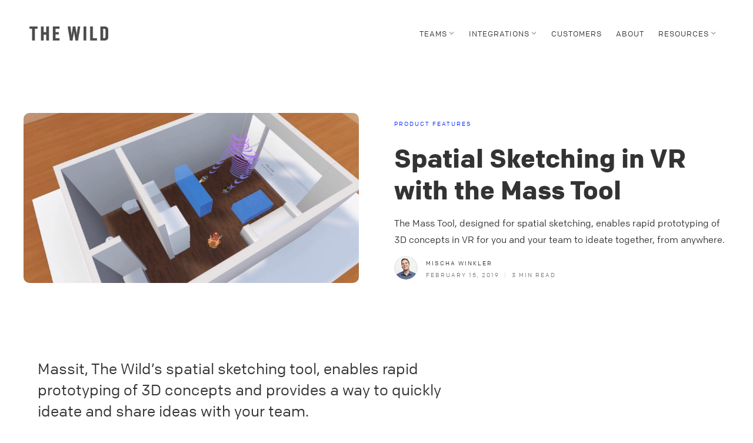

--- FILE ---
content_type: text/html; charset=utf-8
request_url: https://thewild.com/blog/spatial-sketching-massit-the-wild
body_size: 8734
content:
<!DOCTYPE html><!-- Last Published: Mon Aug 18 2025 21:23:31 GMT+0000 (Coordinated Universal Time) --><html data-wf-domain="thewild.com" data-wf-page="5f7260170d2b6d29b8878676" data-wf-site="5c8048f9f674b521a0e84c30" data-wf-collection="5f7260170d2b6d8792878646" data-wf-item-slug="spatial-sketching-massit-the-wild"><head><meta charset="utf-8"/><title>Spatial Sketching in VR with the Mass Tool</title><meta content="The Mass Tool, designed for spatial sketching, enables rapid prototyping of 3D concepts in VR for you and your team to ideate together, from anywhere." name="description"/><meta content="Spatial Sketching in VR with the Mass Tool" property="og:title"/><meta content="The Mass Tool, designed for spatial sketching, enables rapid prototyping of 3D concepts in VR for you and your team to ideate together, from anywhere." property="og:description"/><meta content="https://cdn.prod.website-files.com/5c8048f9f674b555e5e84c5c/5df957879396193557a6ab30_blog_massit_thumb%402x.jpg" property="og:image"/><meta content="Spatial Sketching in VR with the Mass Tool" property="twitter:title"/><meta content="The Mass Tool, designed for spatial sketching, enables rapid prototyping of 3D concepts in VR for you and your team to ideate together, from anywhere." property="twitter:description"/><meta content="https://cdn.prod.website-files.com/5c8048f9f674b555e5e84c5c/5df957879396193557a6ab30_blog_massit_thumb%402x.jpg" property="twitter:image"/><meta property="og:type" content="website"/><meta content="summary_large_image" name="twitter:card"/><meta content="width=device-width, initial-scale=1" name="viewport"/><meta content="google-site-verification=2lk5ks6kANYtMQtJeh4Su4jNzxD79yi31vNzh_QosyI" name="google-site-verification"/><link href="https://cdn.prod.website-files.com/5c8048f9f674b521a0e84c30/css/thewild.shared.4ef3d9aee.min.css" rel="stylesheet" type="text/css"/><link href="https://fonts.googleapis.com" rel="preconnect"/><link href="https://fonts.gstatic.com" rel="preconnect" crossorigin="anonymous"/><script src="https://ajax.googleapis.com/ajax/libs/webfont/1.6.26/webfont.js" type="text/javascript"></script><script type="text/javascript">WebFont.load({  google: {    families: ["Lato:100,100italic,300,300italic,400,400italic,700,700italic,900,900italic","Open Sans:300,300italic,400,400italic,600,600italic,700,700italic,800,800italic","Roboto:300,regular,500,700,900"]  }});</script><script type="text/javascript">!function(o,c){var n=c.documentElement,t=" w-mod-";n.className+=t+"js",("ontouchstart"in o||o.DocumentTouch&&c instanceof DocumentTouch)&&(n.className+=t+"touch")}(window,document);</script><link href="https://cdn.prod.website-files.com/5c8048f9f674b521a0e84c30/5dfa64b7bfe8d06e59813377_appicon_32.png" rel="shortcut icon" type="image/x-icon"/><link href="https://cdn.prod.website-files.com/5c8048f9f674b521a0e84c30/5dbc9c944f6148f811c2ebcb_appicon_256.png" rel="apple-touch-icon"/><style>
#hs-eu-cookie-confirmation.hs-cookie-notification-position-bottom {font-family:Colfax,sans-serif;font-size:15px;background:none;border:none;-webkit-box-shadow:none!important;box-shadow:none!important;bottom:15px!important}
#hs-eu-cookie-confirmation.hs-cookie-notification-position-bottom #hs-eu-cookie-confirmation-inner {max-width:500px;-webkit-box-shadow:0 30px 50px -20px rgba(51,51,51,.4);box-shadow:0 30px 50px -20px rgba(51,51,51,.4);position:relative}
#hs-eu-cookie-confirmation.hs-cookie-notification-position-bottom #hs-eu-cookie-confirmation-inner p {float:left;max-width:320px;margin:0;padding:0!important;line-height:1.5!important;color:#333!important;} 
@media screen and (max-width:480px) {
	#hs-eu-cookie-confirmation.hs-cookie-notification-position-bottom #hs-eu-cookie-confirmation-inner p {max-width:230px;}
}
div#hs-eu-cookie-confirmation.hs-cookie-notification-position-bottom div#hs-eu-cookie-confirmation-inner div#hs-en-cookie-confirmation-buttons-area {margin:0!important;}
div#hs-eu-cookie-confirmation.hs-cookie-notification-position-bottom div#hs-eu-cookie-confirmation-inner a#hs-eu-confirmation-button,
div#hs-eu-cookie-confirmation.hs-cookie-notification-position-bottom div#hs-eu-cookie-confirmation-inner a#hs-eu-decline-button {text-transform:uppercase;color:#333;font-weight:700!important;letter-spacing:1px;padding:10px 30px!important;margin-right:0!important;}
div#hs-eu-cookie-confirmation.hs-cookie-notification-position-bottom div#hs-eu-cookie-confirmation-inner a:hover {color:#333;background-color:none;}
div#hs-eu-cookie-confirmation.hs-cookie-notification-position-bottom p a:hover:before {visibility:hidden;}
div#hs-eu-cookie-confirmation.hs-cookie-notification-position-bottom div#hs-eu-cookie-confirmation-inner a {color:#333;text-decoration:underline!important;}
.intro {min-height:890px;padding-top:98px;background-size:cover;background-repeat:no-repeat;background-position:50%;} 
</style>
<link rel="canonical" href="https://thewild.com/blog/spatial-sketching-massit-the-wild"></head><body><div id="top"><div data-collapse="medium" data-animation="default" data-duration="400" data-easing="ease" data-easing2="ease" role="banner" class="navigation w-nav"><div class="navigation-wrap"><a href="/" class="logo-link w-nav-brand"><img src="https://cdn.prod.website-files.com/5c8048f9f674b521a0e84c30/5c8882075559810c35306a17_thewild_wm_black.png" alt="The Wild logo" class="logo-image"/></a><div class="menu-button w-nav-button"><img src="https://cdn.prod.website-files.com/5c8048f9f674b521a0e84c30/5c8048f9f674b5c3b8e84c46_menu-icon.png" width="22" alt="Click to access the main menu of The Wild website.
" class="menu-icon"/></div><nav role="navigation" class="navigation-items w-nav-menu"><div data-delay="0" data-hover="false" class="dropdown w-dropdown"><div class="navigation-item dropdown-toggle w-dropdown-toggle"><div class="div-block-45 dropdown-mobile"><div class="main-nav-item-wrapper dropdown"><div class="main-nav-item dropdown">TEAMS</div><div class="icon w-icon-dropdown-toggle"></div></div></div><div class="nav-underline"></div></div><nav class="dropdown-container w-dropdown-list"><div class="w-dyn-list"><div role="list" class="w-dyn-items"><div role="listitem" class="w-dyn-item"><a href="/teams/engineering" class="dropdown-link w-dropdown-link">Engineering</a></div><div role="listitem" class="w-dyn-item"><a href="/teams/design" class="dropdown-link w-dropdown-link">Designers</a></div><div role="listitem" class="w-dyn-item"><a href="/teams/enterprise" class="dropdown-link w-dropdown-link">Enterprise</a></div><div role="listitem" class="w-dyn-item"><a href="/teams/architecture" class="dropdown-link w-dropdown-link">Architecture</a></div></div></div></nav></div><div data-delay="0" data-hover="false" class="dropdown w-dropdown"><div class="navigation-item dropdown-toggle w-dropdown-toggle"><div class="div-block-45 dropdown-mobile"><div class="main-nav-item-wrapper dropdown"><div class="main-nav-item dropdown">INTEGRATIONS</div><div class="icon w-icon-dropdown-toggle"></div></div></div><div class="nav-underline"></div></div><nav class="dropdown-container w-dropdown-list"><div class="w-dyn-list"><div role="list" class="w-dyn-items"><div role="listitem" class="w-dyn-item"><a href="/integrations/sketchup" class="dropdown-link w-dropdown-link">SketchUp</a></div><div role="listitem" class="w-dyn-item"><a href="/integrations/revit" class="dropdown-link w-dropdown-link">Revit</a></div><div role="listitem" class="w-dyn-item"><a href="/integrations/bim-360" class="dropdown-link w-dropdown-link">BIM 360</a></div></div></div></nav></div><a href="/customers" class="navigation-item w-inline-block"><div class="main-nav-item-wrapper"><div class="main-nav-item">CUSTOMERS</div></div><div class="nav-underline"></div></a><a href="/about-us" class="navigation-item w-inline-block"><div class="main-nav-item-wrapper"><div class="main-nav-item">ABOUT</div></div><div class="nav-underline"></div></a><div data-delay="0" data-hover="false" class="dropdown w-dropdown"><div class="navigation-item dropdown-toggle w-dropdown-toggle"><div class="div-block-45 dropdown-mobile"><div class="main-nav-item-wrapper dropdown"><div class="main-nav-item dropdown">RESOURCES</div><div class="icon w-icon-dropdown-toggle"></div></div></div><div class="nav-underline"></div></div><nav class="dropdown-container w-dropdown-list"><a href="/help" class="dropdown-links">Help Center</a><a href="/events" class="dropdown-links">Events</a><a href="/blog" class="dropdown-links">Blog</a></nav></div></nav></div></div></div><div class="hero blog"><img src="https://cdn.prod.website-files.com/5c8048f9f674b555e5e84c5c/5df9577eca16d0b0dca8e4bd_blog_massit_hero%402x.jpg" loading="lazy" alt="" sizes="100vw" srcset="https://cdn.prod.website-files.com/5c8048f9f674b555e5e84c5c/5df9577eca16d0b0dca8e4bd_blog_massit_hero%402x-p-800.jpeg 800w, https://cdn.prod.website-files.com/5c8048f9f674b555e5e84c5c/5df9577eca16d0b0dca8e4bd_blog_massit_hero%402x-p-1600.jpeg 1600w, https://cdn.prod.website-files.com/5c8048f9f674b555e5e84c5c/5df9577eca16d0b0dca8e4bd_blog_massit_hero%402x-p-2000.jpeg 2000w, https://cdn.prod.website-files.com/5c8048f9f674b555e5e84c5c/5df9577eca16d0b0dca8e4bd_blog_massit_hero%402x-p-2600.jpeg 2600w, https://cdn.prod.website-files.com/5c8048f9f674b555e5e84c5c/5df9577eca16d0b0dca8e4bd_blog_massit_hero%402x.jpg 2880w" class="mobile-blog"/><div class="container cc-blog-detail"><div class="w-layout-grid blog-header"><img alt="" loading="lazy" id="w-node-dcffc06f-73f0-d44f-beaf-c64d8bea1c38-b8878676" src="https://cdn.prod.website-files.com/5c8048f9f674b555e5e84c5c/5df9577eca16d0b0dca8e4bd_blog_massit_hero%402x.jpg" sizes="100vw" srcset="https://cdn.prod.website-files.com/5c8048f9f674b555e5e84c5c/5df9577eca16d0b0dca8e4bd_blog_massit_hero%402x-p-800.jpeg 800w, https://cdn.prod.website-files.com/5c8048f9f674b555e5e84c5c/5df9577eca16d0b0dca8e4bd_blog_massit_hero%402x-p-1600.jpeg 1600w, https://cdn.prod.website-files.com/5c8048f9f674b555e5e84c5c/5df9577eca16d0b0dca8e4bd_blog_massit_hero%402x-p-2000.jpeg 2000w, https://cdn.prod.website-files.com/5c8048f9f674b555e5e84c5c/5df9577eca16d0b0dca8e4bd_blog_massit_hero%402x-p-2600.jpeg 2600w, https://cdn.prod.website-files.com/5c8048f9f674b555e5e84c5c/5df9577eca16d0b0dca8e4bd_blog_massit_hero%402x.jpg 2880w" class="image-48"/><div class="blog-detail-header-wrap"><a style="border-color:#002bff" href="/blog-categories/product-features" class="category-link-block w-inline-block"><div style="color:#002bff" class="category">Product Features</div></a><h1>Spatial Sketching in VR with the Mass Tool</h1><div>The Mass Tool, designed for spatial sketching, enables rapid prototyping of 3D concepts in VR for you and your team to ideate together, from anywhere. </div><div class="blog-author"><img width="40" height="40" alt="" src="https://cdn.prod.website-files.com/5c8048f9f674b555e5e84c5c/5df2cee2d5d2f994b36fcf6a_sig_mischa.png" class="author_photo"/><div class="div-block-114"><div class="label cc-blog-author">Mischa Winkler</div><div class="date-readtime"><div class="category date">February 15, 2019</div><div class="category date pipe">|</div><div class="category read-time">3</div><div class="category read-time min">MIN READ</div></div></div></div></div></div></div></div><div class="body"><div class="container_getstarted blog w-container"><div id="w-node-ca31eadd-3f8f-7f96-d385-e701a3555af7-b8878676" class="get-body-2 getstarted blog"><div class="tw-rich-text blog w-richtext"><h4>Massit, The Wild’s spatial sketching tool, enables rapid prototyping of 3D concepts and provides a way to quickly ideate and share ideas with your team.</h4><p>You&#x27;re working on a design in a 3D application like SketchUp or Revit, but you want to get a better sense of scale and experience what the space will <em>feel</em> like. In The Wild, you can immerse yourself and your team in your design — which is a “wow” on its own — but what if you want to ideate and prototype new ideas?</p><p>You may want to try different layouts in that space, like adjusting the ceiling height or visualizing what a certain room or desk configuration looks like. You’ll need some way to dimensionally sketch out your ideas. That’s where Massit comes into your workflow.</p><figure style="padding-bottom:56.25%" class="w-richtext-align-fullwidth w-richtext-figure-type-video"><div><iframe src="https://www.youtube.com/embed/VBNbAzVLRiA?modestbranding=1&amp;showinfo=0&amp;rel=0&amp;iv_load_policy=3&amp;color=white&amp;playsinline=0" frameborder="0" scrolling="no"></iframe></div></figure><h2>Create, Evaluate, and Iterate</h2><p>Massit is our spatial sketching tool, designed for simplicity and speed. It enables rapid prototyping of a spatial concept and provides a tool with which you and your team can create, evaluate, and iterate on your ideas. Massit makes it possible for your team to do these things together and immediately experience how those changes feel.</p><p>When you are accessing The Wild from a VR headset*, select the tools icon on your controller and grab Massit. This prototyping tool was built for virtual reality and allows you to use your hands (via controllers) to gesturally define architectural elements in a shared workspace.</p><p><em>*We support HTC Vive, Samsung Mixed Reality, the Oculus Quest, and the Oculus Rift.</em></p><figure style="max-width:1148pxpx" class="w-richtext-align-fullwidth w-richtext-figure-type-image"><div><img src="https://cdn.prod.website-files.com/5c8048f9f674b555e5e84c5c/5df9574eca16d08876a8e450_massit_tool%402x.jpeg" alt=""/></div></figure><h2>The Box</h2><p>At the core of Massit is the box. You can define your box’s length, width, and depth with a single, two-handed gesture. The vast majority of architectural elements can be described by this very elemental form. Just look around, there are boxes all around you—the box is the basic building block of the built environment. We believe that design can be reduced to essential elements, where detail of form can be etched from that base. That is what Massit is best at: creating a base.</p><h2>Simple on the Surface</h2><p>Massit can be used to rapidly create elements such as floors, ceilings, walls, tables, and more. Though Massit might seem like a simple tool on the surface, there are some additional capabilities that allow you to create arrays, align masses along the major axis, display exact dimensions, and edit masses after you’ve created them.</p><h2>From 2D to 3D</h2><p>A big part of what makes The Wild revolutionary is the ability to be immersed in your design, not just visually, but by physically interacting with the environment. Rather than flattening your spatial design onto a screen and manipulating 3D space with a mouse and keyboard, in The Wild, you can naturally grab, place, and manipulate your content within your space.</p><h2>Sketch Collaboratively</h2><p>Everything you do in The Wild can be done collaboratively in real time, with multiple people joining from anywhere in the world. So not only can people see what you’re sketching with Massit, but you can also hand each other models, edit masses simultaneously, or even create one mass with the controllers of two different users.</p><p>The power of this simple tool becomes apparent when multiple people are at different scales in a space. Your colleague can literally build a floor, walls, and a ceiling around you in seconds, and you can immediately get a sense of what it will feel like to be in that place once it is built.</p><p>Have you created something with Massit that you want to re-use? You can use the Group tool to group together anything you want to save as a single asset and drag the asset into your library so you can access it from anywhere.</p><p><em>Take your design reviews to the next level by using Massit to prototype and facilitate your conversation and decision-making. Want to test it out for yourself? </em><strong><em>Visit </em></strong><a href="https://thewild.com/#getting-started"><strong><em>thewild.com</em></strong></a><strong><em> to get started.</em></strong></p></div><div class="div-block-78"><a href="#top" class="share-this-links back-to-top">Back to Top</a></div></div></div></div><div class="get-pane asset-shadow offset tweak blog-get mobile-get"><div class="div-block-130 au-promo"><h2 class="heading-38 landing"><strong class="bold-text-9 smaller">Try The Wild for Free<br/></strong></h2><div class="blog-date-related body">TALK TO SALES FOR a 2-week trial*</div></div><div class="html-embed-6 w-embed w-script"><!--[if lte IE 8]>
<script charset="utf-8" type="text/javascript" src="//js.hsforms.net/forms/v2-legacy.js"></script>
<![endif]-->
<script charset="utf-8" type="text/javascript" src="//js.hsforms.net/forms/v2.js"></script>
<script>
  hbspt.forms.create({
	region: "na1",
	portalId: "6115928",
	formId: "8e607dac-658a-4491-bd57-eb8f61c64079"
});
</script></div><div class="blog-date-related body foot">*for qualified companies</div></div><div class="related-posts section"><div class="container-15 w-container"><div class="section-title-wrapper"><div class="div-block-91"><h3 class="section-title">More in</h3><h3 class="section-title categories">Product Features</h3></div><a href="#" class="button-2 view-all grey w-button">View all</a></div><div class="w-dyn-list"><div role="list" class="related-posts-grid w-dyn-items"><div role="listitem" class="collection-item-5 asset-shadow w-dyn-item"><a href="/blog/oculus-quest-2" class="related-posts-link-block w-inline-block"><div class="div-block-54"><img alt="" src="https://cdn.prod.website-files.com/5c8048f9f674b555e5e84c5c/5f89d31d233e3b9fb67f7fd7_quest%202.png" sizes="(max-width: 479px) 100vw, (max-width: 767px) 46vw, (max-width: 991px) 30vw, 28vw" srcset="https://cdn.prod.website-files.com/5c8048f9f674b555e5e84c5c/5f89d31d233e3b9fb67f7fd7_quest%202-p-500.png 500w, https://cdn.prod.website-files.com/5c8048f9f674b555e5e84c5c/5f89d31d233e3b9fb67f7fd7_quest%202-p-800.png 800w, https://cdn.prod.website-files.com/5c8048f9f674b555e5e84c5c/5f89d31d233e3b9fb67f7fd7_quest%202-p-1080.png 1080w, https://cdn.prod.website-files.com/5c8048f9f674b555e5e84c5c/5f89d31d233e3b9fb67f7fd7_quest%202.png 1216w" class="related-post-image"/><div class="div-block-36"><h5 class="heading-5">Oculus Quest 2: Better VR Collaboration for Teams</h5><div class="category date">October 16, 2020</div></div></div></a></div><div role="listitem" class="collection-item-5 asset-shadow w-dyn-item"><a href="/blog/the-wild-igloo-vision-vr-collaboration" class="related-posts-link-block w-inline-block"><div class="div-block-54"><img alt="" src="https://cdn.prod.website-files.com/5c8048f9f674b555e5e84c5c/5df46341a58b62ddfac82d53_blog_igloo2_thumb.jpg" sizes="(max-width: 479px) 100vw, (max-width: 767px) 46vw, (max-width: 991px) 30vw, 28vw" srcset="https://cdn.prod.website-files.com/5c8048f9f674b555e5e84c5c/5df46341a58b62ddfac82d53_blog_igloo2_thumb-p-500.jpeg 500w, https://cdn.prod.website-files.com/5c8048f9f674b555e5e84c5c/5df46341a58b62ddfac82d53_blog_igloo2_thumb-p-800.jpeg 800w, https://cdn.prod.website-files.com/5c8048f9f674b555e5e84c5c/5df46341a58b62ddfac82d53_blog_igloo2_thumb.jpg 880w" class="related-post-image"/><div class="div-block-36"><h5 class="heading-5">The Wild and Igloo Vision Bring VR Collaboration to Immersive Environments</h5><div class="category date">September 9, 2019</div></div></div></a></div><div role="listitem" class="collection-item-5 asset-shadow w-dyn-item"><a href="/blog/immersive-presentations-tours" class="related-posts-link-block w-inline-block"><div class="div-block-54"><img alt="" src="https://cdn.prod.website-files.com/5c8048f9f674b555e5e84c5c/5fd8f2ecb026119d402f85b6_Tours%20Thumbnail.jpg" sizes="(max-width: 479px) 100vw, (max-width: 767px) 46vw, (max-width: 991px) 30vw, 28vw" srcset="https://cdn.prod.website-files.com/5c8048f9f674b555e5e84c5c/5fd8f2ecb026119d402f85b6_Tours%20Thumbnail-p-500.jpeg 500w, https://cdn.prod.website-files.com/5c8048f9f674b555e5e84c5c/5fd8f2ecb026119d402f85b6_Tours%20Thumbnail-p-800.jpeg 800w, https://cdn.prod.website-files.com/5c8048f9f674b555e5e84c5c/5fd8f2ecb026119d402f85b6_Tours%20Thumbnail-p-1600.jpeg 1600w, https://cdn.prod.website-files.com/5c8048f9f674b555e5e84c5c/5fd8f2ecb026119d402f85b6_Tours%20Thumbnail.jpg 1920w" class="related-post-image"/><div class="div-block-36"><h5 class="heading-5">Immersive Presentations with Tours in The Wild</h5><div class="category date">December 15, 2020</div></div></div></a></div></div></div></div></div><footer id="mail" class="footer"><div class="container-footer"><div class="w-layout-grid footer-grid_4col-copy"><div id="w-node-_3308585c-8e03-dec1-f267-b35eaef52866-51e627e8" class="footer-cta-m"><div class="footer-cta _2">Get your team in The Wild</div><div class="div-block-42"><div class="button_div"><a href="/contact" class="button green w-button">CONTACT US</a></div></div></div><div id="w-node-_57bb9fd3-2d0b-928c-4a05-b063827798c4-51e627e8" class="div-block-111"><div id="w-node-_3308585c-8e03-dec1-f267-b35eaef5286d-51e627e8" class="div-block-17-copy"><div class="div-block-112"><div class="category white">PRODUCT</div><a href="/" class="footer-link-block w-inline-block"><div class="footer-link-text">Home</div></a><a href="/blog" class="footer-link-block w-inline-block"><div class="footer-link-text">Blog</div></a></div><div class="div-block-112"><div class="category white">COMPANY</div><a href="/about-us" class="footer-link-block w-inline-block"><div class="footer-link-text">About Us</div></a><a href="/contact" class="footer-link-block w-inline-block"><div class="footer-link-text">Contact</div></a><a href="/press" class="footer-link-block w-inline-block"><div class="footer-link-text">Press</div></a></div></div><div class="div-block-17"><div class="div-block-112"><div class="category white">BY TEAM</div><div class="w-dyn-list"><div role="list" class="w-dyn-items"><div role="listitem" class="w-dyn-item"><a href="/teams/engineering" class="footer-link-block w-inline-block"><div class="footer-link-text">Engineering</div></a></div><div role="listitem" class="w-dyn-item"><a href="/teams/design" class="footer-link-block w-inline-block"><div class="footer-link-text">Designers</div></a></div><div role="listitem" class="w-dyn-item"><a href="/teams/enterprise" class="footer-link-block w-inline-block"><div class="footer-link-text">Enterprise</div></a></div><div role="listitem" class="w-dyn-item"><a href="/teams/architecture" class="footer-link-block w-inline-block"><div class="footer-link-text">Architecture</div></a></div></div></div></div><div class="div-block-112"><div class="category white">INTEGRATIONS</div><div class="w-dyn-list"><div role="list" class="w-dyn-items"><div role="listitem" class="w-dyn-item"><a href="/integrations/sketchup" class="footer-link-block w-inline-block"><div class="footer-link-text">SketchUp</div></a></div><div role="listitem" class="w-dyn-item"><a href="/integrations/revit" class="footer-link-block w-inline-block"><div class="footer-link-text">Revit</div></a></div><div role="listitem" class="w-dyn-item"><a href="/integrations/bim-360" class="footer-link-block w-inline-block"><div class="footer-link-text">BIM 360</div></a></div></div></div><a href="/meta-quest" class="footer-link-block w-inline-block"><div class="footer-link-text">Meta Quest</div></a></div></div><div class="div-block-17 hidden"><div class="category white">RESOURCES</div><a href="https://thewild.com/help" class="footer-link-block w-inline-block"><div class="footer-link-text">Resources Home</div></a><a href="https://thewild.com/101-categories/vr-intro" class="footer-link-block w-inline-block"><div class="footer-link-text">VR 101</div></a><a href="/help" class="footer-link-block w-inline-block"><div class="footer-link-text">Help Center</div></a><a href="https://thewild.com/help-categories/faq" class="footer-link-block w-inline-block"><div class="footer-link-text">FAQ</div></a><a href="#" class="footer-link-block w-inline-block"><div class="footer-link-text">Events</div></a><a href="/downloads" class="footer-link-block w-inline-block"><div class="footer-link-text">Downloads</div></a><a href="https://thewild.statuspage.io/" target="_blank" class="footer-link-block w-inline-block"><div class="footer-link-text">Status</div></a><a href="https://autodesk.wd1.myworkdayjobs.com/Ext?q=AutodeskXR" target="_blank" class="footer-link-block w-inline-block"><div class="footer-link-text">Careers</div></a></div></div><div id="w-node-_3308585c-8e03-dec1-f267-b35eaef528a7-51e627e8" class="div-block-50-copy"><div class="form-block w-form"><form id="wf-form-Newsletter-Signup-Form" name="wf-form-Newsletter-Signup-Form" data-name="Newsletter Signup Form" method="get" data-wf-page-id="5f7260170d2b6d29b8878676" data-wf-element-id="3308585c-8e03-dec1-f267-b35eaef528a9"><div class="w-layout-grid newsletter-signup---footer"><div id="w-node-_3308585c-8e03-dec1-f267-b35eaef528ab-51e627e8" class="newsletter-signup">Stay up to date</div><div id="w-node-_3308585c-8e03-dec1-f267-b35eaef528ad-51e627e8" class="div-block-12"><input class="text-field-2 w-input" maxlength="256" name="Newsletter-Signup-2" data-name="Newsletter Signup 2" placeholder="Email Address" type="email" id="Newsletter-Signup-2" required=""/><input type="submit" data-wait="Please wait..." class="button-signup w-button" value="Submit"/></div><label class="w-checkbox"><input type="checkbox" id="Newsletter-Signup-2" name="checkbox-2" data-name="Checkbox 2" required="" class="w-checkbox-input"/><span class="checkbox-label-6 w-form-label" for="checkbox-2">Check this box to receive electronic marketing communications on news, trends, events, special offers and research surveys. You can unsubscribe at any time. To learn more, see our<a href="https://www.autodesk.com/company/legal-notices-trademarks/privacy-statement" class="link-17"><span class="text-span-6"> Privacy Statement</span></a><span>.</span></span></label><label class="w-checkbox"><input type="checkbox" id="Newsletter-Signup-2" name="checkbox" data-name="Checkbox" required="" class="w-checkbox-input"/><span class="checkbox-label-5 w-form-label" for="checkbox">I agree to the<span> </span><a href="https://thewild.com/terms" class="link-20"><span>Terms of Use </span></a>and acknowledge the <a href="https://www.autodesk.com/company/legal-notices-trademarks/privacy-statement" class="link-19"><span class="text-span-7">Privacy statement</span></a><span>.</span></span></label></div><div class="w-layout-grid phone-number---footer hidden-phone"><div id="w-node-d0a8f3c2-57d3-ceaf-1d33-6ede3a45c10e-51e627e8" class="contact-sales">Contact Sales</div><a href="tel:+18774256227" class="link-block-5 w-inline-block"><div class="paragraph-jumbo left">(877) 425-6227</div></a></div></form><div class="success-message w-form-done"><div class="success-message left">Thank you! Your submission has been received!</div></div><div class="error w-form-fail"><div class="error-msg">Oops! Something went wrong while submitting the form.</div></div></div></div></div></div><div class="div-block-44-copy"><div class="container-footer subfooter"><div class="footer-link-text bottom">© 2025 The Wild by Autodesk</div><a href="/terms" class="footer-link-block w-inline-block"><div class="footer-link-text">Terms of Use</div></a><a href="https://www.autodesk.com/company/legal-notices-trademarks/privacy-statement" class="footer-link-block w-inline-block"><div class="footer-link-text">Privacy Policy</div></a><a data-opt-in-preferences="true" href="https://javascript:;" class="footer-link-block w-inline-block"><div class="footer-link-text">Privacy Settings</div></a><a href="https://www.autodesk.com/company/legal-notices-trademarks/ccpa-do-not-sell" class="footer-link-block w-inline-block"><div class="footer-link-text">Do not sell or share my personal data</div></a><a href="/code-of-conduct" class="footer-link-block w-inline-block"><div class="footer-link-text">Code of Conduct</div></a></div><div class="div-social-copy"><a href="https://twitter.com/TheWildXR" target="_blank" class="social-icon-container w-inline-block"></a><a href="https://instagram.com/TheWildXR" target="_blank" class="social-icon-container w-inline-block"></a><a href="https://www.linkedin.com/company/thewild/" target="_blank" class="social-icon-container w-inline-block"><img src="https://cdn.prod.website-files.com/5c8048f9f674b521a0e84c30/5d9684c73b4362466800b045_linkedin%402x.png" height="20" alt="" class="social-icon sm"/></a><a href="https://www.youtube.com/c/TheWildXR" target="_blank" class="social-icon-container w-inline-block"><img src="https://cdn.prod.website-files.com/5c8048f9f674b521a0e84c30/5d9684c76e0e128a7666f48f_youtube%402x.png" height="20" alt="Click the Youtube icon to access The Wild&#x27;s YouTube channel. 
" class="social-icon sm"/></a><a href="https://www.g2.com/products/the-wild/reviews" target="_blank" class="social-icon-container w-inline-block"><img src="https://cdn.prod.website-files.com/5c8048f9f674b521a0e84c30/5f207079429e5b6127bf1e2c_icn_g2.png" height="20" alt="Click the G2 icon to read The Wild reviews. " class="social-icon sm"/></a></div></div></footer><script src="https://d3e54v103j8qbb.cloudfront.net/js/jquery-3.5.1.min.dc5e7f18c8.js?site=5c8048f9f674b521a0e84c30" type="text/javascript" integrity="sha256-9/aliU8dGd2tb6OSsuzixeV4y/faTqgFtohetphbbj0=" crossorigin="anonymous"></script><script src="https://cdn.prod.website-files.com/5c8048f9f674b521a0e84c30/js/thewild.schunk.36b8fb49256177c8.js" type="text/javascript"></script><script src="https://cdn.prod.website-files.com/5c8048f9f674b521a0e84c30/js/thewild.schunk.e7a0f363f49022d0.js" type="text/javascript"></script><script src="https://cdn.prod.website-files.com/5c8048f9f674b521a0e84c30/js/thewild.06f39ea1.1dadf14bbd9c54ee.js" type="text/javascript"></script>





    


<script> window.wafCCPAForceShow = true</script>



<script type="text/javascript">
   (function(a,b,c,d){
   a='https://tags.tiqcdn.com/utag/autodesk/micro-basic/prod/utag.js';
   b=document;c='script';d=b.createElement(c);d.src=a;d.type='text/java'+c;d.async=true;
   a=b.getElementsByTagName(c)[0];a.parentNode.insertBefore(d,a);
   })();
</script>


<!-- Go to www.addthis.com/dashboard to customize your tools -->
<script type="text/javascript" src="//s7.addthis.com/js/300/addthis_widget.js#pubid=ra-5e1f9879791a5e19"></script>
</body></html>

--- FILE ---
content_type: text/html; charset=utf-8
request_url: https://www.google.com/recaptcha/enterprise/anchor?ar=1&k=6LdGZJsoAAAAAIwMJHRwqiAHA6A_6ZP6bTYpbgSX&co=aHR0cHM6Ly90aGV3aWxkLmNvbTo0NDM.&hl=en&v=N67nZn4AqZkNcbeMu4prBgzg&size=invisible&badge=inline&anchor-ms=20000&execute-ms=30000&cb=bcupixien0hj
body_size: 49076
content:
<!DOCTYPE HTML><html dir="ltr" lang="en"><head><meta http-equiv="Content-Type" content="text/html; charset=UTF-8">
<meta http-equiv="X-UA-Compatible" content="IE=edge">
<title>reCAPTCHA</title>
<style type="text/css">
/* cyrillic-ext */
@font-face {
  font-family: 'Roboto';
  font-style: normal;
  font-weight: 400;
  font-stretch: 100%;
  src: url(//fonts.gstatic.com/s/roboto/v48/KFO7CnqEu92Fr1ME7kSn66aGLdTylUAMa3GUBHMdazTgWw.woff2) format('woff2');
  unicode-range: U+0460-052F, U+1C80-1C8A, U+20B4, U+2DE0-2DFF, U+A640-A69F, U+FE2E-FE2F;
}
/* cyrillic */
@font-face {
  font-family: 'Roboto';
  font-style: normal;
  font-weight: 400;
  font-stretch: 100%;
  src: url(//fonts.gstatic.com/s/roboto/v48/KFO7CnqEu92Fr1ME7kSn66aGLdTylUAMa3iUBHMdazTgWw.woff2) format('woff2');
  unicode-range: U+0301, U+0400-045F, U+0490-0491, U+04B0-04B1, U+2116;
}
/* greek-ext */
@font-face {
  font-family: 'Roboto';
  font-style: normal;
  font-weight: 400;
  font-stretch: 100%;
  src: url(//fonts.gstatic.com/s/roboto/v48/KFO7CnqEu92Fr1ME7kSn66aGLdTylUAMa3CUBHMdazTgWw.woff2) format('woff2');
  unicode-range: U+1F00-1FFF;
}
/* greek */
@font-face {
  font-family: 'Roboto';
  font-style: normal;
  font-weight: 400;
  font-stretch: 100%;
  src: url(//fonts.gstatic.com/s/roboto/v48/KFO7CnqEu92Fr1ME7kSn66aGLdTylUAMa3-UBHMdazTgWw.woff2) format('woff2');
  unicode-range: U+0370-0377, U+037A-037F, U+0384-038A, U+038C, U+038E-03A1, U+03A3-03FF;
}
/* math */
@font-face {
  font-family: 'Roboto';
  font-style: normal;
  font-weight: 400;
  font-stretch: 100%;
  src: url(//fonts.gstatic.com/s/roboto/v48/KFO7CnqEu92Fr1ME7kSn66aGLdTylUAMawCUBHMdazTgWw.woff2) format('woff2');
  unicode-range: U+0302-0303, U+0305, U+0307-0308, U+0310, U+0312, U+0315, U+031A, U+0326-0327, U+032C, U+032F-0330, U+0332-0333, U+0338, U+033A, U+0346, U+034D, U+0391-03A1, U+03A3-03A9, U+03B1-03C9, U+03D1, U+03D5-03D6, U+03F0-03F1, U+03F4-03F5, U+2016-2017, U+2034-2038, U+203C, U+2040, U+2043, U+2047, U+2050, U+2057, U+205F, U+2070-2071, U+2074-208E, U+2090-209C, U+20D0-20DC, U+20E1, U+20E5-20EF, U+2100-2112, U+2114-2115, U+2117-2121, U+2123-214F, U+2190, U+2192, U+2194-21AE, U+21B0-21E5, U+21F1-21F2, U+21F4-2211, U+2213-2214, U+2216-22FF, U+2308-230B, U+2310, U+2319, U+231C-2321, U+2336-237A, U+237C, U+2395, U+239B-23B7, U+23D0, U+23DC-23E1, U+2474-2475, U+25AF, U+25B3, U+25B7, U+25BD, U+25C1, U+25CA, U+25CC, U+25FB, U+266D-266F, U+27C0-27FF, U+2900-2AFF, U+2B0E-2B11, U+2B30-2B4C, U+2BFE, U+3030, U+FF5B, U+FF5D, U+1D400-1D7FF, U+1EE00-1EEFF;
}
/* symbols */
@font-face {
  font-family: 'Roboto';
  font-style: normal;
  font-weight: 400;
  font-stretch: 100%;
  src: url(//fonts.gstatic.com/s/roboto/v48/KFO7CnqEu92Fr1ME7kSn66aGLdTylUAMaxKUBHMdazTgWw.woff2) format('woff2');
  unicode-range: U+0001-000C, U+000E-001F, U+007F-009F, U+20DD-20E0, U+20E2-20E4, U+2150-218F, U+2190, U+2192, U+2194-2199, U+21AF, U+21E6-21F0, U+21F3, U+2218-2219, U+2299, U+22C4-22C6, U+2300-243F, U+2440-244A, U+2460-24FF, U+25A0-27BF, U+2800-28FF, U+2921-2922, U+2981, U+29BF, U+29EB, U+2B00-2BFF, U+4DC0-4DFF, U+FFF9-FFFB, U+10140-1018E, U+10190-1019C, U+101A0, U+101D0-101FD, U+102E0-102FB, U+10E60-10E7E, U+1D2C0-1D2D3, U+1D2E0-1D37F, U+1F000-1F0FF, U+1F100-1F1AD, U+1F1E6-1F1FF, U+1F30D-1F30F, U+1F315, U+1F31C, U+1F31E, U+1F320-1F32C, U+1F336, U+1F378, U+1F37D, U+1F382, U+1F393-1F39F, U+1F3A7-1F3A8, U+1F3AC-1F3AF, U+1F3C2, U+1F3C4-1F3C6, U+1F3CA-1F3CE, U+1F3D4-1F3E0, U+1F3ED, U+1F3F1-1F3F3, U+1F3F5-1F3F7, U+1F408, U+1F415, U+1F41F, U+1F426, U+1F43F, U+1F441-1F442, U+1F444, U+1F446-1F449, U+1F44C-1F44E, U+1F453, U+1F46A, U+1F47D, U+1F4A3, U+1F4B0, U+1F4B3, U+1F4B9, U+1F4BB, U+1F4BF, U+1F4C8-1F4CB, U+1F4D6, U+1F4DA, U+1F4DF, U+1F4E3-1F4E6, U+1F4EA-1F4ED, U+1F4F7, U+1F4F9-1F4FB, U+1F4FD-1F4FE, U+1F503, U+1F507-1F50B, U+1F50D, U+1F512-1F513, U+1F53E-1F54A, U+1F54F-1F5FA, U+1F610, U+1F650-1F67F, U+1F687, U+1F68D, U+1F691, U+1F694, U+1F698, U+1F6AD, U+1F6B2, U+1F6B9-1F6BA, U+1F6BC, U+1F6C6-1F6CF, U+1F6D3-1F6D7, U+1F6E0-1F6EA, U+1F6F0-1F6F3, U+1F6F7-1F6FC, U+1F700-1F7FF, U+1F800-1F80B, U+1F810-1F847, U+1F850-1F859, U+1F860-1F887, U+1F890-1F8AD, U+1F8B0-1F8BB, U+1F8C0-1F8C1, U+1F900-1F90B, U+1F93B, U+1F946, U+1F984, U+1F996, U+1F9E9, U+1FA00-1FA6F, U+1FA70-1FA7C, U+1FA80-1FA89, U+1FA8F-1FAC6, U+1FACE-1FADC, U+1FADF-1FAE9, U+1FAF0-1FAF8, U+1FB00-1FBFF;
}
/* vietnamese */
@font-face {
  font-family: 'Roboto';
  font-style: normal;
  font-weight: 400;
  font-stretch: 100%;
  src: url(//fonts.gstatic.com/s/roboto/v48/KFO7CnqEu92Fr1ME7kSn66aGLdTylUAMa3OUBHMdazTgWw.woff2) format('woff2');
  unicode-range: U+0102-0103, U+0110-0111, U+0128-0129, U+0168-0169, U+01A0-01A1, U+01AF-01B0, U+0300-0301, U+0303-0304, U+0308-0309, U+0323, U+0329, U+1EA0-1EF9, U+20AB;
}
/* latin-ext */
@font-face {
  font-family: 'Roboto';
  font-style: normal;
  font-weight: 400;
  font-stretch: 100%;
  src: url(//fonts.gstatic.com/s/roboto/v48/KFO7CnqEu92Fr1ME7kSn66aGLdTylUAMa3KUBHMdazTgWw.woff2) format('woff2');
  unicode-range: U+0100-02BA, U+02BD-02C5, U+02C7-02CC, U+02CE-02D7, U+02DD-02FF, U+0304, U+0308, U+0329, U+1D00-1DBF, U+1E00-1E9F, U+1EF2-1EFF, U+2020, U+20A0-20AB, U+20AD-20C0, U+2113, U+2C60-2C7F, U+A720-A7FF;
}
/* latin */
@font-face {
  font-family: 'Roboto';
  font-style: normal;
  font-weight: 400;
  font-stretch: 100%;
  src: url(//fonts.gstatic.com/s/roboto/v48/KFO7CnqEu92Fr1ME7kSn66aGLdTylUAMa3yUBHMdazQ.woff2) format('woff2');
  unicode-range: U+0000-00FF, U+0131, U+0152-0153, U+02BB-02BC, U+02C6, U+02DA, U+02DC, U+0304, U+0308, U+0329, U+2000-206F, U+20AC, U+2122, U+2191, U+2193, U+2212, U+2215, U+FEFF, U+FFFD;
}
/* cyrillic-ext */
@font-face {
  font-family: 'Roboto';
  font-style: normal;
  font-weight: 500;
  font-stretch: 100%;
  src: url(//fonts.gstatic.com/s/roboto/v48/KFO7CnqEu92Fr1ME7kSn66aGLdTylUAMa3GUBHMdazTgWw.woff2) format('woff2');
  unicode-range: U+0460-052F, U+1C80-1C8A, U+20B4, U+2DE0-2DFF, U+A640-A69F, U+FE2E-FE2F;
}
/* cyrillic */
@font-face {
  font-family: 'Roboto';
  font-style: normal;
  font-weight: 500;
  font-stretch: 100%;
  src: url(//fonts.gstatic.com/s/roboto/v48/KFO7CnqEu92Fr1ME7kSn66aGLdTylUAMa3iUBHMdazTgWw.woff2) format('woff2');
  unicode-range: U+0301, U+0400-045F, U+0490-0491, U+04B0-04B1, U+2116;
}
/* greek-ext */
@font-face {
  font-family: 'Roboto';
  font-style: normal;
  font-weight: 500;
  font-stretch: 100%;
  src: url(//fonts.gstatic.com/s/roboto/v48/KFO7CnqEu92Fr1ME7kSn66aGLdTylUAMa3CUBHMdazTgWw.woff2) format('woff2');
  unicode-range: U+1F00-1FFF;
}
/* greek */
@font-face {
  font-family: 'Roboto';
  font-style: normal;
  font-weight: 500;
  font-stretch: 100%;
  src: url(//fonts.gstatic.com/s/roboto/v48/KFO7CnqEu92Fr1ME7kSn66aGLdTylUAMa3-UBHMdazTgWw.woff2) format('woff2');
  unicode-range: U+0370-0377, U+037A-037F, U+0384-038A, U+038C, U+038E-03A1, U+03A3-03FF;
}
/* math */
@font-face {
  font-family: 'Roboto';
  font-style: normal;
  font-weight: 500;
  font-stretch: 100%;
  src: url(//fonts.gstatic.com/s/roboto/v48/KFO7CnqEu92Fr1ME7kSn66aGLdTylUAMawCUBHMdazTgWw.woff2) format('woff2');
  unicode-range: U+0302-0303, U+0305, U+0307-0308, U+0310, U+0312, U+0315, U+031A, U+0326-0327, U+032C, U+032F-0330, U+0332-0333, U+0338, U+033A, U+0346, U+034D, U+0391-03A1, U+03A3-03A9, U+03B1-03C9, U+03D1, U+03D5-03D6, U+03F0-03F1, U+03F4-03F5, U+2016-2017, U+2034-2038, U+203C, U+2040, U+2043, U+2047, U+2050, U+2057, U+205F, U+2070-2071, U+2074-208E, U+2090-209C, U+20D0-20DC, U+20E1, U+20E5-20EF, U+2100-2112, U+2114-2115, U+2117-2121, U+2123-214F, U+2190, U+2192, U+2194-21AE, U+21B0-21E5, U+21F1-21F2, U+21F4-2211, U+2213-2214, U+2216-22FF, U+2308-230B, U+2310, U+2319, U+231C-2321, U+2336-237A, U+237C, U+2395, U+239B-23B7, U+23D0, U+23DC-23E1, U+2474-2475, U+25AF, U+25B3, U+25B7, U+25BD, U+25C1, U+25CA, U+25CC, U+25FB, U+266D-266F, U+27C0-27FF, U+2900-2AFF, U+2B0E-2B11, U+2B30-2B4C, U+2BFE, U+3030, U+FF5B, U+FF5D, U+1D400-1D7FF, U+1EE00-1EEFF;
}
/* symbols */
@font-face {
  font-family: 'Roboto';
  font-style: normal;
  font-weight: 500;
  font-stretch: 100%;
  src: url(//fonts.gstatic.com/s/roboto/v48/KFO7CnqEu92Fr1ME7kSn66aGLdTylUAMaxKUBHMdazTgWw.woff2) format('woff2');
  unicode-range: U+0001-000C, U+000E-001F, U+007F-009F, U+20DD-20E0, U+20E2-20E4, U+2150-218F, U+2190, U+2192, U+2194-2199, U+21AF, U+21E6-21F0, U+21F3, U+2218-2219, U+2299, U+22C4-22C6, U+2300-243F, U+2440-244A, U+2460-24FF, U+25A0-27BF, U+2800-28FF, U+2921-2922, U+2981, U+29BF, U+29EB, U+2B00-2BFF, U+4DC0-4DFF, U+FFF9-FFFB, U+10140-1018E, U+10190-1019C, U+101A0, U+101D0-101FD, U+102E0-102FB, U+10E60-10E7E, U+1D2C0-1D2D3, U+1D2E0-1D37F, U+1F000-1F0FF, U+1F100-1F1AD, U+1F1E6-1F1FF, U+1F30D-1F30F, U+1F315, U+1F31C, U+1F31E, U+1F320-1F32C, U+1F336, U+1F378, U+1F37D, U+1F382, U+1F393-1F39F, U+1F3A7-1F3A8, U+1F3AC-1F3AF, U+1F3C2, U+1F3C4-1F3C6, U+1F3CA-1F3CE, U+1F3D4-1F3E0, U+1F3ED, U+1F3F1-1F3F3, U+1F3F5-1F3F7, U+1F408, U+1F415, U+1F41F, U+1F426, U+1F43F, U+1F441-1F442, U+1F444, U+1F446-1F449, U+1F44C-1F44E, U+1F453, U+1F46A, U+1F47D, U+1F4A3, U+1F4B0, U+1F4B3, U+1F4B9, U+1F4BB, U+1F4BF, U+1F4C8-1F4CB, U+1F4D6, U+1F4DA, U+1F4DF, U+1F4E3-1F4E6, U+1F4EA-1F4ED, U+1F4F7, U+1F4F9-1F4FB, U+1F4FD-1F4FE, U+1F503, U+1F507-1F50B, U+1F50D, U+1F512-1F513, U+1F53E-1F54A, U+1F54F-1F5FA, U+1F610, U+1F650-1F67F, U+1F687, U+1F68D, U+1F691, U+1F694, U+1F698, U+1F6AD, U+1F6B2, U+1F6B9-1F6BA, U+1F6BC, U+1F6C6-1F6CF, U+1F6D3-1F6D7, U+1F6E0-1F6EA, U+1F6F0-1F6F3, U+1F6F7-1F6FC, U+1F700-1F7FF, U+1F800-1F80B, U+1F810-1F847, U+1F850-1F859, U+1F860-1F887, U+1F890-1F8AD, U+1F8B0-1F8BB, U+1F8C0-1F8C1, U+1F900-1F90B, U+1F93B, U+1F946, U+1F984, U+1F996, U+1F9E9, U+1FA00-1FA6F, U+1FA70-1FA7C, U+1FA80-1FA89, U+1FA8F-1FAC6, U+1FACE-1FADC, U+1FADF-1FAE9, U+1FAF0-1FAF8, U+1FB00-1FBFF;
}
/* vietnamese */
@font-face {
  font-family: 'Roboto';
  font-style: normal;
  font-weight: 500;
  font-stretch: 100%;
  src: url(//fonts.gstatic.com/s/roboto/v48/KFO7CnqEu92Fr1ME7kSn66aGLdTylUAMa3OUBHMdazTgWw.woff2) format('woff2');
  unicode-range: U+0102-0103, U+0110-0111, U+0128-0129, U+0168-0169, U+01A0-01A1, U+01AF-01B0, U+0300-0301, U+0303-0304, U+0308-0309, U+0323, U+0329, U+1EA0-1EF9, U+20AB;
}
/* latin-ext */
@font-face {
  font-family: 'Roboto';
  font-style: normal;
  font-weight: 500;
  font-stretch: 100%;
  src: url(//fonts.gstatic.com/s/roboto/v48/KFO7CnqEu92Fr1ME7kSn66aGLdTylUAMa3KUBHMdazTgWw.woff2) format('woff2');
  unicode-range: U+0100-02BA, U+02BD-02C5, U+02C7-02CC, U+02CE-02D7, U+02DD-02FF, U+0304, U+0308, U+0329, U+1D00-1DBF, U+1E00-1E9F, U+1EF2-1EFF, U+2020, U+20A0-20AB, U+20AD-20C0, U+2113, U+2C60-2C7F, U+A720-A7FF;
}
/* latin */
@font-face {
  font-family: 'Roboto';
  font-style: normal;
  font-weight: 500;
  font-stretch: 100%;
  src: url(//fonts.gstatic.com/s/roboto/v48/KFO7CnqEu92Fr1ME7kSn66aGLdTylUAMa3yUBHMdazQ.woff2) format('woff2');
  unicode-range: U+0000-00FF, U+0131, U+0152-0153, U+02BB-02BC, U+02C6, U+02DA, U+02DC, U+0304, U+0308, U+0329, U+2000-206F, U+20AC, U+2122, U+2191, U+2193, U+2212, U+2215, U+FEFF, U+FFFD;
}
/* cyrillic-ext */
@font-face {
  font-family: 'Roboto';
  font-style: normal;
  font-weight: 900;
  font-stretch: 100%;
  src: url(//fonts.gstatic.com/s/roboto/v48/KFO7CnqEu92Fr1ME7kSn66aGLdTylUAMa3GUBHMdazTgWw.woff2) format('woff2');
  unicode-range: U+0460-052F, U+1C80-1C8A, U+20B4, U+2DE0-2DFF, U+A640-A69F, U+FE2E-FE2F;
}
/* cyrillic */
@font-face {
  font-family: 'Roboto';
  font-style: normal;
  font-weight: 900;
  font-stretch: 100%;
  src: url(//fonts.gstatic.com/s/roboto/v48/KFO7CnqEu92Fr1ME7kSn66aGLdTylUAMa3iUBHMdazTgWw.woff2) format('woff2');
  unicode-range: U+0301, U+0400-045F, U+0490-0491, U+04B0-04B1, U+2116;
}
/* greek-ext */
@font-face {
  font-family: 'Roboto';
  font-style: normal;
  font-weight: 900;
  font-stretch: 100%;
  src: url(//fonts.gstatic.com/s/roboto/v48/KFO7CnqEu92Fr1ME7kSn66aGLdTylUAMa3CUBHMdazTgWw.woff2) format('woff2');
  unicode-range: U+1F00-1FFF;
}
/* greek */
@font-face {
  font-family: 'Roboto';
  font-style: normal;
  font-weight: 900;
  font-stretch: 100%;
  src: url(//fonts.gstatic.com/s/roboto/v48/KFO7CnqEu92Fr1ME7kSn66aGLdTylUAMa3-UBHMdazTgWw.woff2) format('woff2');
  unicode-range: U+0370-0377, U+037A-037F, U+0384-038A, U+038C, U+038E-03A1, U+03A3-03FF;
}
/* math */
@font-face {
  font-family: 'Roboto';
  font-style: normal;
  font-weight: 900;
  font-stretch: 100%;
  src: url(//fonts.gstatic.com/s/roboto/v48/KFO7CnqEu92Fr1ME7kSn66aGLdTylUAMawCUBHMdazTgWw.woff2) format('woff2');
  unicode-range: U+0302-0303, U+0305, U+0307-0308, U+0310, U+0312, U+0315, U+031A, U+0326-0327, U+032C, U+032F-0330, U+0332-0333, U+0338, U+033A, U+0346, U+034D, U+0391-03A1, U+03A3-03A9, U+03B1-03C9, U+03D1, U+03D5-03D6, U+03F0-03F1, U+03F4-03F5, U+2016-2017, U+2034-2038, U+203C, U+2040, U+2043, U+2047, U+2050, U+2057, U+205F, U+2070-2071, U+2074-208E, U+2090-209C, U+20D0-20DC, U+20E1, U+20E5-20EF, U+2100-2112, U+2114-2115, U+2117-2121, U+2123-214F, U+2190, U+2192, U+2194-21AE, U+21B0-21E5, U+21F1-21F2, U+21F4-2211, U+2213-2214, U+2216-22FF, U+2308-230B, U+2310, U+2319, U+231C-2321, U+2336-237A, U+237C, U+2395, U+239B-23B7, U+23D0, U+23DC-23E1, U+2474-2475, U+25AF, U+25B3, U+25B7, U+25BD, U+25C1, U+25CA, U+25CC, U+25FB, U+266D-266F, U+27C0-27FF, U+2900-2AFF, U+2B0E-2B11, U+2B30-2B4C, U+2BFE, U+3030, U+FF5B, U+FF5D, U+1D400-1D7FF, U+1EE00-1EEFF;
}
/* symbols */
@font-face {
  font-family: 'Roboto';
  font-style: normal;
  font-weight: 900;
  font-stretch: 100%;
  src: url(//fonts.gstatic.com/s/roboto/v48/KFO7CnqEu92Fr1ME7kSn66aGLdTylUAMaxKUBHMdazTgWw.woff2) format('woff2');
  unicode-range: U+0001-000C, U+000E-001F, U+007F-009F, U+20DD-20E0, U+20E2-20E4, U+2150-218F, U+2190, U+2192, U+2194-2199, U+21AF, U+21E6-21F0, U+21F3, U+2218-2219, U+2299, U+22C4-22C6, U+2300-243F, U+2440-244A, U+2460-24FF, U+25A0-27BF, U+2800-28FF, U+2921-2922, U+2981, U+29BF, U+29EB, U+2B00-2BFF, U+4DC0-4DFF, U+FFF9-FFFB, U+10140-1018E, U+10190-1019C, U+101A0, U+101D0-101FD, U+102E0-102FB, U+10E60-10E7E, U+1D2C0-1D2D3, U+1D2E0-1D37F, U+1F000-1F0FF, U+1F100-1F1AD, U+1F1E6-1F1FF, U+1F30D-1F30F, U+1F315, U+1F31C, U+1F31E, U+1F320-1F32C, U+1F336, U+1F378, U+1F37D, U+1F382, U+1F393-1F39F, U+1F3A7-1F3A8, U+1F3AC-1F3AF, U+1F3C2, U+1F3C4-1F3C6, U+1F3CA-1F3CE, U+1F3D4-1F3E0, U+1F3ED, U+1F3F1-1F3F3, U+1F3F5-1F3F7, U+1F408, U+1F415, U+1F41F, U+1F426, U+1F43F, U+1F441-1F442, U+1F444, U+1F446-1F449, U+1F44C-1F44E, U+1F453, U+1F46A, U+1F47D, U+1F4A3, U+1F4B0, U+1F4B3, U+1F4B9, U+1F4BB, U+1F4BF, U+1F4C8-1F4CB, U+1F4D6, U+1F4DA, U+1F4DF, U+1F4E3-1F4E6, U+1F4EA-1F4ED, U+1F4F7, U+1F4F9-1F4FB, U+1F4FD-1F4FE, U+1F503, U+1F507-1F50B, U+1F50D, U+1F512-1F513, U+1F53E-1F54A, U+1F54F-1F5FA, U+1F610, U+1F650-1F67F, U+1F687, U+1F68D, U+1F691, U+1F694, U+1F698, U+1F6AD, U+1F6B2, U+1F6B9-1F6BA, U+1F6BC, U+1F6C6-1F6CF, U+1F6D3-1F6D7, U+1F6E0-1F6EA, U+1F6F0-1F6F3, U+1F6F7-1F6FC, U+1F700-1F7FF, U+1F800-1F80B, U+1F810-1F847, U+1F850-1F859, U+1F860-1F887, U+1F890-1F8AD, U+1F8B0-1F8BB, U+1F8C0-1F8C1, U+1F900-1F90B, U+1F93B, U+1F946, U+1F984, U+1F996, U+1F9E9, U+1FA00-1FA6F, U+1FA70-1FA7C, U+1FA80-1FA89, U+1FA8F-1FAC6, U+1FACE-1FADC, U+1FADF-1FAE9, U+1FAF0-1FAF8, U+1FB00-1FBFF;
}
/* vietnamese */
@font-face {
  font-family: 'Roboto';
  font-style: normal;
  font-weight: 900;
  font-stretch: 100%;
  src: url(//fonts.gstatic.com/s/roboto/v48/KFO7CnqEu92Fr1ME7kSn66aGLdTylUAMa3OUBHMdazTgWw.woff2) format('woff2');
  unicode-range: U+0102-0103, U+0110-0111, U+0128-0129, U+0168-0169, U+01A0-01A1, U+01AF-01B0, U+0300-0301, U+0303-0304, U+0308-0309, U+0323, U+0329, U+1EA0-1EF9, U+20AB;
}
/* latin-ext */
@font-face {
  font-family: 'Roboto';
  font-style: normal;
  font-weight: 900;
  font-stretch: 100%;
  src: url(//fonts.gstatic.com/s/roboto/v48/KFO7CnqEu92Fr1ME7kSn66aGLdTylUAMa3KUBHMdazTgWw.woff2) format('woff2');
  unicode-range: U+0100-02BA, U+02BD-02C5, U+02C7-02CC, U+02CE-02D7, U+02DD-02FF, U+0304, U+0308, U+0329, U+1D00-1DBF, U+1E00-1E9F, U+1EF2-1EFF, U+2020, U+20A0-20AB, U+20AD-20C0, U+2113, U+2C60-2C7F, U+A720-A7FF;
}
/* latin */
@font-face {
  font-family: 'Roboto';
  font-style: normal;
  font-weight: 900;
  font-stretch: 100%;
  src: url(//fonts.gstatic.com/s/roboto/v48/KFO7CnqEu92Fr1ME7kSn66aGLdTylUAMa3yUBHMdazQ.woff2) format('woff2');
  unicode-range: U+0000-00FF, U+0131, U+0152-0153, U+02BB-02BC, U+02C6, U+02DA, U+02DC, U+0304, U+0308, U+0329, U+2000-206F, U+20AC, U+2122, U+2191, U+2193, U+2212, U+2215, U+FEFF, U+FFFD;
}

</style>
<link rel="stylesheet" type="text/css" href="https://www.gstatic.com/recaptcha/releases/N67nZn4AqZkNcbeMu4prBgzg/styles__ltr.css">
<script nonce="I9pxt-F0MjveScQTxEenQw" type="text/javascript">window['__recaptcha_api'] = 'https://www.google.com/recaptcha/enterprise/';</script>
<script type="text/javascript" src="https://www.gstatic.com/recaptcha/releases/N67nZn4AqZkNcbeMu4prBgzg/recaptcha__en.js" nonce="I9pxt-F0MjveScQTxEenQw">
      
    </script></head>
<body><div id="rc-anchor-alert" class="rc-anchor-alert">This reCAPTCHA is for testing purposes only. Please report to the site admin if you are seeing this.</div>
<input type="hidden" id="recaptcha-token" value="[base64]">
<script type="text/javascript" nonce="I9pxt-F0MjveScQTxEenQw">
      recaptcha.anchor.Main.init("[\x22ainput\x22,[\x22bgdata\x22,\x22\x22,\[base64]/[base64]/[base64]/bmV3IHJbeF0oY1swXSk6RT09Mj9uZXcgclt4XShjWzBdLGNbMV0pOkU9PTM/bmV3IHJbeF0oY1swXSxjWzFdLGNbMl0pOkU9PTQ/[base64]/[base64]/[base64]/[base64]/[base64]/[base64]/[base64]/[base64]\x22,\[base64]\\u003d\x22,\x22w5jCjsKVwp7DqMOGwqTDvsKRwoUVw4ReY8KJw7HCnh0VVlI2w5EwScKywoDCgsKgw6RvwrPCucOOccOAwq/Ch8OAR0DDvsKYwqsDw7oow4Z4em4Ywo1HI38SNsKhZX/DvkQvPX4Vw5jDjMOBbcOrZ8Osw70Iw7Ncw7LCt8KcwpnCqcKAGR7DrFrDkwFSdyzCqMO5wrsdSC1aw7DChEdRwqTCp8KxIMOjwqgLwoN8woZOwptnwqHDgkfCn1PDkR/Dhy7CrxtMP8OdB8KGWlvDoBvDkBgsAcKuwrXCksKvw4YLZMOoBcORwrXClMKONkXDhcOtwqQ7wrFGw4DCvMOUR1LCh8KDGcOow4LCvMKTwroEwrY8GSXDlMKaZVjCpS3CsUYKfFh8dcOOw7XCpG9ZKFvDg8KcEcOaHMO1CDYIYVo9Nh/CkGTDucK0w4zCjcK3wp97w7XDlhvCuQ/CsyXCs8OCw6XCuMOiwrEXwoc+KwR7cFp0w5rDmU/DsAbCkyrCtMKnIi5HZkpnwrURwrVaXcKCw4ZwU0DCkcKxw7fClsKCYcO5acKaw6HCmMKAwoXDgxXCg8OPw57DnsKaG2YIwpDCtsO9woXDtjRow47Dp8KFw5DCtAkQw60UCMK3Xw/CiMKnw5EaVcO7LXvDsm90GFJpaMKHw4pcIz3Ds3bCkxtuIF1cSyrDiMOewoLCoX/CgzcyZSRvwrwsHXItwqPCp8K1wrlIw71/w6rDmsKHwpE4w4s6wprDkxvChRTCnsKIwqTDpCHCnkfDpMOFwpMlwpFZwpFVHMOUwp3DjhUUVcKfw44AfcOEEsO1YsKrSBF/C8KpFMONUFM6RkZjw5xkw6bDpmg3UsKPG0w5wqxuNmfCtQfDpsO5wowywrDCisKswp/[base64]/Bicawpxrwpg3cCZzwp7DncOIwoEawpV7EAvDsMONJAXDpsKZMsOTwq/DnigBVcKgwrNPwqYEw5RkwrU/NEHDqjbDlcK7AMOWw5weS8KQwrDCgMOjwpo1wq4zXiAawr/DgsOmCBtpUAPCi8Omw7o1w7cYRXU8w5jCmMOSwrnDu1zDnMOPwoE3I8OnfGZzECNkw4DDimPCnMOuY8OqwpYHw79uw7dIbUXCmEl/GHZQRg3DhADDlMOrwo0awqzCicOIa8Kmw7caw7vDvWLDpVjDpjl0b15EC8OSH1ZywpLCoVxQOsOgw7x/[base64]/CkMKDw6TCthDDlTDCmMK2BRvDosOnw53CriI0VMOAwoEmb20/[base64]/fjPDmxPDqcKVQcKOBMOqEGXDknhsQgw7XMOxw7Isw67DihIBGnZiF8OBwoJBT3obZHFHw7Fsw5U0EkoECsKsw7kOwpMYXiZ7EkYDHBrDrsKIbGcdw6zCtsKVA8OdO1bDilrCtgRAFDHDhMKaAcKgVMOuw77Dix/[base64]/DtcKBw5NbwpfDqMO0wqchKl3DunoUwpgIPMOtSlxVa8KZwo54acOzwrfDlMOeEXXCmMKZw63CkzTDr8Kcw67Dt8K4wqc0wpxBZm1iw5fCji5uc8K4w47Ct8K/a8O3w7zDtsKGwrFqX1RIMMKrFsKJwqslCsOwb8OxWcO+w6fDpHzCrVbDn8K+wp/CtMKjwodTTMO4wqrDk3E/LhzCrR0Xw4ocwrAgwqvCrF7CncOIw6vDhH9tw6DCucO9KwnChcOtw7l+wozChh5aw7Y0wrAvw7pLw5HDqMOLfMODwooPwrNvMMKlB8O1diXCq2nDqMOIXsKeRsKvwqFbw5t/NcOOw50fwrh5w74VLsKyw5/CucO+WXpSwrtAw7/DmMKBH8OFw6TCtsKOwoV1wpzDu8Kkw7bDr8OPS1QgwpEsw79EAU1JwrkeDMOrEMOzwoVEwq9MwpPCoMKuwqB/dsKqwqXDrcKmO0jCrsKWCh8UwoFaI0TCoMO/C8O4wrXDuMKvw6LDtAQ1w5nCocKNwrkSw6rCjx/CmMOKwrbCnsKewo4uMxPChkJKd8OYZsK4XcK2HsOZHcO+w6QYJjPDlMKUccOWQiNJHcKxw6dIw6jCh8Kdw6Q4wozDqcK4w5TDhmIvfTxyFxdhOm3DksObw5LDrsO6bhUHFRnCn8OFPS5Zwr11RG0bwqcJVxluAsK/w43CvQk9VsOpNsOYf8Omw59aw6/Dkzh5w4vDs8OOYMKNAsOhIsO8wrFSRD7Cm2jCg8K5QcOaOgfDkHIpL38hwpQvwrfDkMKSw41GccOswpxWw5vCoihFw5fDuy/DocOQGQQYwopdAUxnwqzCkUPDucKdJcKffgYFWcOpwpnCswfCicKEfcKHwoTCgVDDvHgvK8KKDDHClsO/wqEzw7HDh2PDrwxKw6VjLRrCjsKNXcOmw7vDlHF3WSt/GcKpe8K2cBrCs8OPBMKQw4ReBMKAwp5OYsKqwr0IHmvCvsO6w7LCk8OPwqd9cTMXwo/CnXAcb1DCgQwlwpN7wp7Doyp0wrUmQSlAw4ohwpTDh8Knw7zDgjE0wr0nEcKWw4YkBcKPwr3CpcKiYcO4w70hc1oUw7LDvsOidQ/DmcKQw6t+w5zDtFY4wq5nb8KOw6jCkcK1I8K+OGrCghdDa03CgMKHEmrDm2jDnMKkwq/[base64]/bwHCjAFAw5nDvx3Dt0IAwopYw4XClFcmTAohw5nDiktVwr7Dv8Klw5o/[base64]/Pnp+wr7DjMKTccO6eXQ5wrQFEyggdsOrYzI2Q8OUAMOiw6PDl8KQAFvCi8KlHlNCVlhPw7HCgD7CkVTDuW8+Z8KxBwzCkl9CUMKmE8OrFMOrw6fDnMK8EGonw47DisOEw5kvdT15YGfCrzxHw6DDn8KJZ3PDlXAeF0nDoFrDjcOeYkY/[base64]/[base64]/Di2wswr4MDMO7wqPDtsO6w5XCrcOwMH/DmioFw4zDi8ONE8ONw4wVw4XDoULDsiDDmQHCoV5FY8OZSAXCmxxuw5XDmGUywqo8wp8+LhjDs8O3EcOBXcKqfsOsSsK/QsOcYi5yYsKuZsOpU2Nlw7LCmCPDlG/[base64]/DocKKw6XCmELDiELDr8OcGj81acOKw7tkw4/[base64]/CvsKNATfDm17Dv8OBMcKawrLDlcKFYkjDt2LChSN/wrnDr8OcFcO0Wx5hfXzCncK+O8KMAcKDUHzCv8KxdcK1ax/CqnzDl8OiQ8K4wopNw5DCnsO1wrvDnw42MXfDvnVzw67ClsK8YcOkwrrDtT3DpsKww6/Di8K0eR7CjsONJEg9w5NrWH3CvsOBwrnDocOXK39Cw74Cw5vDn091w7UwaHTChCJpwp7DrF/[base64]/CvcOQd11AVcKvwq0vJcOPw5rDpnUnasO+OcOIw4vDlRvDo8Ojw7BKL8O+w7XDgSJzworCtsOKwp8eEThLeMO0LlLCvAh8wqM2w4XDvQzCmDzCv8KVwpQow67CpUzCiMOOw6/CmDrCmMKNU8KwwpINeVPDssKtFmM4wo18w4HCmMKxw5DDtcOqccKUwrR3WxHDusOUfMKiRsOUeMOywqDCnXTCkcKbw7LCgw1qKxIsw5ZmciTCvcKBJHFUO35/w6lcw6nCucO8cTvCtcO0T3/DoMOkwpDDmWXCm8Orc8K/TsOrwq91wrMDw6nDmB3CgnTCsMOVw5FfezdfMcKpwp7DmXvDtcK9XyrCpHRtwoPCvsO/[base64]/DjcOAwpTDk1IMEVDDrcOTesKww6hWwrnDpMKjA1LCiHrDjhLCq8K0w6LDil9ncMOBFsOoDcK5wqlSwpDCoy/[base64]/cg19w6YgwospwoYfwrPCqATDkmrCrhPCq2LCrE1lMhIVYCXCjhV6PsOTwp/DtD/[base64]/CqcKXw4/[base64]/[base64]/DmRHDgBc5wqHClWLDhcOXw6LClB7CgcOBKD5LwrVWw58Gw4rCmcOzfSASwponwoQBdsKjW8OtbcOyUHMvcsKJLCnDs8OyRsKmXC9Yw5XDpMOaw5rDm8KENH1Tw4QMawDCqhvCqsOwBcKXw7PChh/DscKUw7BCw79KwrtAwpIQw7bClwt7wp0PaT5awpbDgsKIw4bCkMO+wrDDnMOdw543A0AfSsKXw5MyalVeHz1HFX/[base64]/[base64]/w7nChMOfeMK0w6Fpw5RYw7ZhwpzCmMKqw4wfw6DCpFfDq0Avw47DpVjCtxBne2jCpCPDkMO3w4nCu1vCjcKpw6nCg3nDhcOqd8Opw4DCi8OISwxGwqzCp8OQeGTDpGVOw5vDkiAmw7cmBXfDuhhHw6s+BhzDnDnDg3bCi31IJEM8EsOpw49yKsKLNQbCvMOLwp/DicObQcOuRcOcwqTDnwbDs8Oed0w9w6XCtQLDgcKND8KLBsKVw6TDjMKGPcKsw4vCpcOmR8O1w6/CncKAwqrChsKobXd0wonDoSbDkcKpw5pjasKvwpJRf8O+B8OGHizDq8OqNcOaS8Obwq84eMKRw53Dv21rwpwOPzYSEcOWczTCuVEsOMOZXsOIw5HDpjXCth/Dv0E8w5PCsGsQw7zCvjovB0TDosO+w4x5w71FNSrCr2tGworCgHc/Cj7DgsOHw6HDgSpOacKhw7oZw5jCkMK6wozDu8OyPMKpwqBGI8O1TMKjT8OCJHwrwq/CgMO4K8K+YEQbMMOwXhXDhcOhwpcDQjrDgXnDgDDCnsODw5/DshvCniPCrcOEwo8hw7RTwpFjwrTCtsKJwrbCtTBxw7RTbSjDrMO2wotjUyMMcmo6Fm3CosOXDhQzWAxgbMKCbcOSLMOocR3ChMK+FzTDgsOSLcKzw7PDkiBbNzkkwoovbcOTwpLCpm5BKsO0KzXDpMO8wotjw58DLsOXMxrDmwjCqDlxwr4fw7nCuMKLw5fClic/DVlzRsKWJcOjKcOJw6/DnCtowoDCn8OtURMmd8OcfcOZwpLDo8O0akfDoMKYw50ew68tSxbDqcKAfF3CgWJVw5nCrMKFW8KcwrrClWklw5rDqcK4CsOULcODwq0yKn7Dgi41aU4cwpDCqjEtC8K2w7fCrjPDpsOiwqo8MQLCtW/CnMOJwpFzDXhbwog7ElXCphHCuMK5UyMuwpXDoAx+fFwEKEU/RSLDgxRLw6Qbw7lrFMKew7dWfMO0YsKmwoZLw7wsVSdNw47DkmpLw6V2AcODw7R4wq3DhE/DuR0lYcOWw7JkwqNpeMKfwrrDmQbDtRfDl8KUw7/CrmBXG2tnwovDiDENw5nCpw7CvAzCnGIJwoZkJsKEwoE/[base64]/ClsOkw7Eswr3ChcKPFQLCmVByfsOLAcOZHnHDkDQ3IsOPPAjDt2fDiFIbwqBnZ1rDjShnw6odXynDkEDDtsKLay7DuA/Dum7Dp8KeFkoATWJgwqUXwoUlw6AgbSt8wrrDscKNw6LChTYvwoAvw4/[base64]/[base64]/[base64]/M0LDocK7N8Kqw6nCtsO+N8OdwrUQwqDDtMO5D8Omw43CiMKOXMOiEnDCuGbDhQ8+TMKmw7DDo8O8wrJhw5wGJMK3w5Z7Zi/DmgNIJsOQG8ODUB0Pw4ZVccOEZ8KXw5bCuMKjwp9LSDzCl8OywqDCoQzDrivDksOlFsKhwrnDq2bDl1DDqGrCgWgTwrQTUsOUw5fChMODw6xqwq7DhcOnYSxzwrhyacK/[base64]/w7LDqG3CksOnwrU/e1TCowdcM03CnWQtw57Cm2FWw77Cq8KvHnHCvcOMwqbDrj9PVHg5w78KMz7DgjM8wo7DrsOgwoPCihDDt8OPT3LDiEvCg2w1NwUww6k7ZMOiNcKsw5bDmgrDulDDk0R0KVMwwoANPcKAwpxvw4wHTWVOO8OcWXnCvcOTc2UIwobDnm/DoxHDj2rCnl8obUo4w5Z7w4/DvXjCpV3DtcOdwpwSwrXCp3gwMCxFwpnCrnEVUQtyMGTCmsOpw4JMwqs7wphNbsKjOsOmw4glwoBqRWPDvcKrw5V7w7LCsgsfwqV4YMKaw4jDsMKLR8Kfa1PDvcOSwo3DuXtFDnEZwpt+J8KOJcKyYzPCq8KXw5HDqsO1JMOpDkZ7HWd/w5LClx0+wpzDunXClw5qwpnCvcKVw7rDtjTCksKHKmVQDcKaw6fDmFRYwq/Dp8O4wpbDssKeJzLCgn1cLCRdKh/DgHHDiWbDlUE+wpc6w47DmcOOSm8cw4/Dm8O1w7lmXlnDpsKqUMOzQMKpH8K/wpdWCUQjw6FLw7XCm2DDnMKaesKowr3DqcKOw7fDvQ9xQB9xw4NiMsOOw74jPXrDmTHCqcK2w7vDmcOhwoTClMKXHSbDn8KSwpbDj3nDu8OqLk7CkcOew7HDkH7CnTwlwrc7wpXDpMOuRWodA3jCnsO/wrzCmMKvY8OMV8OhIsOnUMKtLcOsVy3CgwtmH8KqwrvDgsKVwrnCqmwEAMK2wpnDkcObSFEjw5DDkMK+MEbCmHUCcRXCjSY4RMOvURXDjCcCUUHCg8K/[base64]/[base64]/IcO9BcOcDMKgwrsoVsKsKBfCjlsjQFIDw7TCtWMJwqDCr8KWVcKnS8OFwpPCp8OwDknDtsOMX0knw7nDr8OgK8KjflPDsMKiAgjCucK5wpFDw71vwqvDh8KOX3d/cMOnYG/CoWdkX8KiEBfCq8KXwqx6QBbCi0PCqFbDvRbDuBYEw55Ww6nDvGLChS5tZsO4UwQhw4XChMKDN07CugTCvcOPw5AOw7hMw7AXfQTCtBrClcKlw4JQwoEqR14Kw7dBFMOPTMOxYcOGwohMw6DDniI+w77CjMK3eFrDqMKKwqFSwrDDjsK8C8OMWHTCoCLDrB7CmH/CkTzDv3NWwphjwq/DgsK8w4AOwqoBP8OqFRsFw7LDq8Oaw6zDoWBlw6UawobCisKiw5p9Q23CvMK1ecOuw5g8w4TCoMKLLcOgGltnw4sTA00Tw6rDu1TDqkvDkcKqw5YzdX/DpMKkdMK7wqVQKl/DmsKwP8KGw6DCscO7QMKpBjgAYcOOK3YuwqLCvsKTP8OCw4gnd8KbM08JSmcSwo56eMO+w5nClG7CoATDmVwIwo7CusOnw4rCuMKoH8KeARN/[base64]/JSXDvsKQwr7DgcKmwpdGTGxWCT4HwqDCoV9hw7cTSnHDpWHDpsKuKcKaw7rDvwNjSFbCmmHDqF/DssKNOMK9w6PDqhDCvDLCusO5X0ImTMO+KMKBRlAVKxB7wobCoXNOw7rCtMK1wpgMw6LDocOSwq41HFUcC8O6w7DDqgpKGcOlGAsiIFk9w54XO8KGwq/Dtz5EEm1WJcODwosPwoAUwq3Cn8OQw74HasO2b8OEAA7DrMOVw75QZsK/IDBkZcKAciHDryJLw6QEP8OMHMO8wpZaTx8ocMK3LQ/DlhxaXQ/Cl1zCqD9tScODw5bCkMKWagxMwpQ0wqtMwrIIUDJKwqYKwq/Do3/DhMKHYEw6AsOSZSspwpYRS34nUyQ0Qz4vMMKRSMOOZcO0BV3CuAzDtUxFwq5SDjI3wpLCqMKKw53DocKSdGnDrCZMwqtgwphPVcKmWWLDtkwPacO0GsK3wqjDoMKueFxjHMKMHG1/w6PCsHYVOVAKQXBoPmwwVsOiRMKAwopVKMOONMKcKcKPWsKlNMO5P8KJDMOxw5YPwoVEQMOsw4pnSxQAI119DsKUYit5KFR2w53DjMOhw5Q6w4lsw5VswrR5MVZwcnrDjMKow607cWvDk8O8XcO+w6HDmcKrS8K+WEbDnUnCqT4Qwq/CnMOqUxXCjsO4RsK7woYkw4zDvCQawplYMW8gwqPDuW7Ck8OkFcKcw6HCjMOPwr/CgBjDncKSeMO7wr47wonDhcKKw7HDhcKVMMK5BjcuVMKVcXXDsQbCu8O4A8OqwqHCicO7JwwkwqLDn8OGwqhEw5fClBfDmcOXw6nDrMOHw7jCo8Ktw6U4KHh0OAfCrDICw4dzwphHOgFGe3/Dj8OQw5/Cun/CqMOlMRHDhiHCosKic8KxDmbClsOUD8KCwqkELUZfAcK/[base64]/CrcKfwqNDJVnChcKiejDDtsOhAnzCiVbDhkZxfMO2w4fDhsKpw5ZKJ8O5BsKkwo8zwq/[base64]/DmMOiOW3Dm2PDm8OdQcOVwpRDwokeYsO5w5zDqsKUWQXCrmYWQxXDqggEwp0/w47DgTUYAGbCiFwSKMKYZ1FEw5hXLhBxwoLDjcKrDxFMwqFIwqV1w7wOG8OhTMOVw7TCmcKEwpLCjcOOw71Vwq/Cmx9mwovDmw/[base64]/[base64]/Cq8O8w6fCtgLCicOQwrHCksKDwrMaMBHCtsKAT8KlYyzCj8OawrzCgGhxwoLDgQl+wrDCsRhtwqDDusKFw7FUw4Q7w7PDgsKpY8K8wpvDuBA6w4g0wodUw7rDm8Kbw4sZw4xlJ8OKGhjCo3rDhsO2wqYLw6YEwr4+wospLB11NMOqPcK/woNaEmbCsQfDocOndWYdCsK4OHZYw4dyw6PDi8OKwpLCisKUFMOSbcOEfi3Dn8KwNMOzw7nCh8OZWMKowr/CogXDsVvDpF3DrBoYeMKrEcOYJA7DtcOZfVQVw6HDpg7CjF0gwr3DjsKqw5IIwrXCvsOUKcK0A8OBIMO+wrp2GTDDvCxfbCfDo8OnWiZFDcK7wqs5wrEXd8Omw5Rpw7t/[base64]/Diwsjwo8iw6vCuMOaQV/DjSB3X8OhUcK/wpjCssOAQhQFcsORw4rCgz3Dp8K/w7vDksONV8KcFBcaay4rw5zCoWlIw5nDhcKUwqx5wqMPwozDtjzCp8OlXsKvwrN+Txc+JMOKwrMHw6bCosOXwpxKL8OqA8O/fzHCscOTwqjCgSvCn8KgVsONUMOmEVl5cj4nwrBUwoJTw63DmkPCnwsuV8OBMg/CsHkFfMK9w6vCuFgxwrLCtxw+XUDCkgjDkCx8w789K8OFbTR1w4ccPgRkwr3ClCPDlcOew4dLBcOzOcOyPsKUw6Y7DsKkw7HDosODZ8KKw63DhsKsJU7CncObw7MjRD/DoSLCoVwYCcOHAVMBw6PDpUfCv8OQSGDCr0FRw7diwpPCqcK3w4LCtsKWXwLClgzCrsKgw7nDgcORP8OTwrs0wpHCm8O8cVATEDRLGcOUwpvDmDvDqGLCgwMjwrsSwqDCrMOMK8KJWxTDsg9MPsORworCq3EsRXYDwpTClQ4nwoNNQTzDmx/CgndfEMKdw4PDo8KQw7gRLFzDusOpwqLDicO8EMO8ecOjV8KVw5PDiEbDiGbDqcOjOMKoMR/CnxhpFsO6wp4ROsOOwo0cHcKRw4pwwrh9JMOqw6rDncKsVh8PwqLDjcKtKzPDg3zCgMOXUj3DlDQVOHpCwrrCsV3CgGfDhC0HBFrDmxTDh1pOfhoVw4bDksOLfkbDj2pHNjExfsOuw7XCsFxLw5N0w70/w6QNwoTCg8KxJAXDkcKXwrokwr3DkBASw7VVRw4sVxXCr1DCjAdnw6ESBcKoAip3w63CrcOzw5DDuzFFLMOhw511XGUJwq7Cl8KKwonDocKdw47Ck8OZwoLDiMK1CTZPwoHCljclJCDDisO1LcOBw7LDlsOlw65ow4/CpcK8wqfCosKMAGrCoCpww4rCjEXCgEbDlMOcw7oMbcKtCMKYDHDCoRINw63CucOkwqJbw4XDncKMwrjDilQ2AcORwrjCssOtw5E8QsOiXS7CgMK/MzPDjsOWf8K+anx/XiFZw54hQDpUV8OQRcKxw7jDssKQw5kJRMKWTsK7Nj92LcOIw7jCrEfDt33ChmvCslZMHcOOWsOgw4JFw7k3wrdNHHbCl8K8WU3DmsOuVsKGw5t3w4pIK8Kqw4XCmsO+wo3Dkg/DocKqw6LCh8KrbkvDrHIrVsO3worDhsKTwp90TSRoIFjCnWNuwpHCq28nw4/[base64]/Di8KAw5VWA8KDw4huw5nDqEhJwrnCv2PDhljClsKZw5PCkCRIAcObwpEsV0bCucKWJTcww5U0WMOJcQE/bsK+wrM2QsOtw6HCnVnCgcKxw5t3w6B2OsKDw4UCa1UWRB9Dw6QkfS/DvE0Cw4rDkMK/SUUVUMKiJcKnFQ4KwqXCqlxnYE53A8KtwpzDqhwEwqtmw555FxfDuHDCn8OEKcO/wqbCgMOpw4LCg8KYPVvClMOqaBrCi8KywplGwrTCjcKmwpB/EcOPwr1uw6oywr3DlWF7w7NoRcOKwokKP8OKw4/CjsOaw74ZwpXDksOvcMKjw4FcwpnCvzMYOMOVw4gGw7jCqWLChWnDgB8pwphrR3fCklPDiwgPwr3DmsO8MgRgw5NpKEfCucOsw4zCgifDihLDjhTClMOJwo9Pw54Sw53CiFTCuMKNXsK7w7QPQFldw74ZwpxuTXJ7e8KGw45AwrzCuSQhw4HDuGbCtQ/Dv3dtwq3DucK8wqzCo1AZwoI/w5pXOMO7w7vCpcKBwpLCksKyUmRcwpjCr8K2dBfDl8OZw4oRw4LDlsKGw5NuU0rDiMKjFiPCgcK+wppUdyZRw55uEMO0w53Dk8OwPkAUwrYSf8OlwpdoAipqw71kdW/DoMKjQy3DmW1uUcOLwrfCjsOfw4HDvcO1w4Fow5TDg8KUwp1Lw7fDmcOPwoDCk8ODczoew4zCoMORw4rDnSI/NiFMw5TDj8OyOX/DjFXDusO4R1PCsMOcb8KEwqXCpMOJw6fCmcKEw59iw4w6wotFw4PDuw3CnUXDhE/DnsKkw7XDiChhwohDcsK8JMOOBMO6woDDhMKkdsK+wrYrNWsmEcK9MsOEw6EEwr9iQMK6wrtZVyhew5ZuWcKqwqwBw5vDt3JcYxrDo8Oewq/CusKhDjHCnMOxwpI1wqc9w6p1EcODQGF0JcOGScKOC8OZLBXCuzEyw5fDuXgrw5dFwpovw5LCnVAMHcO7wpjDjm1rw5PCoh/CmMKgTyvDusOgNENMWFgVIMKUwrrDqXvCvMOpw53Co1LDjcOvVg/[base64]/Cg8K/wrXCt0sgwqzClkbCpcOtw5s3wp0bwq3DmxIORcKrw53DuV0OGsOqasKpLzDDhcKvSTLClMKGw641wp4jGgbCmcOLw7N8a8OhwrB8fsOnVcKzAsOwAnV+wooawoEZw53Dok3DjDzCs8OpwpTCqcK/FMKJw4fCokrDpMO4UMKEDm1oSABBIcKMwpvDmAIYw6bCt1fCqznCnQtpwprDpMKcw7VOaEkhworCvkDDnMKRCGUqw5NoSsKzw55nwopRw5bCiU/Do2p+w4c9wqU9w6vDmsOuwoXCkcKHw7YFFsKMw6DCtwvDqMOpb3fClXPCicOjM0TCucK8fGXCrMOJwokJESQdwozDo207D8O+V8Obwp7CvDPCi8KYdcOHwrnDpSR+LAjCnzvDhsKEwop/wqDClsOEw63DtxzDssKaw4XCuzYfwrzDviHCl8KWJSc/HBTDv8OkYznDnMKmwpUIw4fCvmoLw6Ryw4/[base64]/CjHPCuVFJw5bDk1p+CHfCgnZPwqjCjRLDm2zDvMKFFnQPw6TCsATDqj/[base64]/[base64]/[base64]/Cq8KBDMOmwq8gEcKUZsKwZm9vY8OWcys7wpw/woYGT8OqZsOAwqPDuFnCvR1ZA8K4w6/ClxYCYcO7B8O2JCRnw7XDiMOzLG3DgcOXw6YKVhnDv8KSw4oRdsKDbwXDik11wpBQwpbDgsOCfsOQwq3Cp8O7wrDCvG9Dw7/CkMKxShvDicOXw4JMAsK1LRhFCMKTWMOyw6LDtVMuOcOQQ8O3w5zCqhTCgMOLI8OwIgDCt8O6LsKHw5QEXCITaMK8PsO/w5bChMKyw7dDbcKvUcOuwr1Jw6zDqcKdGGrDrQ4jwoZDIl5Iw67DtA7Cr8OBYX90wqklDxLDp8OpwrrCmcOXwpzCnsK+wpTDtXUawprCjC7CpcKCwrNFWg/[base64]/DgMOAw6jDtcOfYcOVBUHDnUsTwoHCt8KCwqF+wrnDm8OHw6IpEBjDhsOqw48rwrZ+wqzCnDdUwqM4wr7DmXhfwrN2EHPCocKkw4QAMV0BwovCq8O+CnpLKMKYw7sEw5ZeVy9adMOtwokeMWI+Ry0gwr1bZcOuw4l+wr8Ww7DCkMKIwpl1FsOobDHDtMOSw5/CkcKWw75nCcKqbsOdwp/CtCdCPcKLw67DkMKLwrYSwqzDpHwPdsKsIFQLKcKawp47McK9UMOeIwfDplFXZMK+DzvCh8OsTTXCgsKmw5fDosKJGsO6wofDpW7CusOywqbDvy3DqRHClsKBDMOEw49kZ0hfwoYiHgAcw7/Ct8Kpw7DDqsKuwo/DhcKUwoFSTcO3w5/[base64]/[base64]/[base64]/ChhxrwpYwOQJEw7jDpsOGP8Kkw4A8w5fCtMKuwp3CiXpXPcKeH8OmfzXCvUPCtMOKw73DusKnwoDCi8K7XX8fwrI9d3ddasOJJxXCucO1D8OxS8KGw77DtjLDiRoXwql0w51hwoPDt2NnF8O/wrHDl3dFw7h/PMKRwrDCg8O2w4UKIMK4fl1lwqXDicOERsK9fMOdI8K/woIzwr7Cj3klwoJxMRo8w6vDhsOrwqDCtmZPO8O4wrzDqsKhQsKUBMOofxUiw7JlwoHClcKkw6rDgMO3C8OUwqNcwoNKG8Kmw4fCg2wcZMOOLsOAwqtMM27DqALDr3fDjW7DoMOmw5Fyw4nCtMOlw5ZVExTCgBfDphF9w45ad2nCsgvCtsK/[base64]/[base64]/DoMOWwp42w5HClykKw7XCjsOgwo/CmcOmw6HDhMKdBcObScKGQX5jSsObOsOHFsKEw751wqYjTy93e8Kxw74IWcO1w43DrsOUw7kjPBDCuMORBcOmwqLDs2/DiTQOwogpwrlrwq0JEsObXsKSw6hncG3DryrClXDCo8K5dyltFCk7w7HCskVaCcOewoZ4woExwqnDvHnDtsO8J8KMWsKFCcOewpE9wqcJbzg5M1tewr47w7gTw5M7dTnDocKrccOrw7B8wo7CscKRwqnCqG5kwo/CgcKaLsKUw5LDvsKbMCjCnnjDm8KxwqbDvcKcPsOmPXzDqMKBw5/DpF/[base64]/DB7CtMK4bwDDmArDh2LDthrCpcKBw708w6jCsUN/bEfDtcOZOMKLw7VLUm/Cq8K8LBU2wq0BAx80FRoww7bCmsOMwo1kwqHCh8OEQsOcIMO4OCXDtMKyLMOmIMOpw41NBivCssO8GcOWOsK+wo1ONgR7wrTDsQsdPsO6wpXDvMOcwrxgw7DChhxaJjllIMKABMKHw64Bw5UsasKcPQouwo/CmjTDoybDuMOjw7DDjMK4w4YLwoRhE8Ogw5fClsK+eWDCtS9Ow7PDuFMAw4YxVsOXU8K8KVogwodyWsOKwq3CrsK9F8OgIsKCwrNCMl7Di8KYf8OZUsKnY30GwrUbw783EcKkwo3CksO/w7ldNsKkWxInw7UJw63CpHzDq8K7w74WwqHDpsKxHcKhHcK2ZA5Mwo5PLSXCkcKVHBRQw7jCu8Kpf8OzOTHCm3XCoQ0OacKraMOJEcOgBcOzecOBM8KAwqrCkzTCs0LChcKXXX/[base64]/[base64]/DuxMiw6zCjMKhwptzd8KAOC19LMKWw58qw73DhcKKBMKFVUlewr3DhX3CrHU1KAnDs8OHwolpw51YwqjCmG/DrcO3RMO9wqEiBsOmA8KvwqPDim85ZsKHTF3CgRzDqzAETMOHw4DDiUtoXsKPwqdoCMOSURfCocKLO8KpSsOBDibCvMO/HsOhGSIMTULDp8K/DcKwwoJxPkhpw4QDR8KHw67DpsOxEMKtwqlEdX/DiEzChXNvNMK4BcOWw4vDiAfDr8KSN8O0HH7ChcOxLG8wbBPCqi7CvMOuw4bDtQbDiEMww6x2Ih54FgNgb8KGw7LDiR3CrhPDjMO0w5EmwrhVwpg4T8KFK8K1w65tJmIVXF/Cp3EXf8KJw5FnwrTDtsOCV8KSwoHDh8Ocwo3ClsKpfsKHwrZWf8OEwoDChsO9wrDDrsOhw5Q5EMOdLsOKw43Cl8Kew5ddwpTDs8O2REkHHRpDw55/S1wAw7cAw68FRWjCr8Kmw71uwpRMRCLDgsO/Tg3ChQYvwprCv8KIVwTDsiIuwo/[base64]/CnkLDk8OoDcK0ZRnCucKxw43DsMKbwozDm1sYUFVfRsKfCVZOwrNgc8OewpFHEm9Cw7/DuEc8ND9qw5HDg8OwGMKgw45Iw59Vw74+wr7CgVVnPRRGCTN4Lm7CpMOnXRMcfX/DjGzDmjnDrMObG3NtOGgHTsKXwo3DqANPHjxow4nDusOOBMOow7IgM8OieXoWIxXChMKKDCrCrRpmVcKMwqPCgsKLS8KrWsOvLxPCscKFw4LDomLDg15oF8K7wq3DvcOawq9Hwp5aw53CtkHDjGgpB8OOwo/DjcKINDd8d8K3wrkJwqvDvU3CkMKkTkEvw5U+wrw8TMKfEQEcfsOXWMOhw7/CuDhkwqxcwqzDgWBFw5ggw6fDucK8eMKBw7XDggBKw5BmPBs1w63DlsKZw6DDpcKeXmbDp0jCk8KdRFgzPlHCmcKdcsOATEphPQUzN1jDucOXAFEkJG9bwqvDjDPDpMK4w7RCw6/[base64]/[base64]/w6TCi8OeGikOwp41H8K1KsKibjLCm8Kawo93OnfDg8OVGcK7w5MZw5XCh0rDpgXDul5awqBEw7/DjMKtwrBJHXPDmsKfwpLDpBpdw5zDicKpXsKuw7zDrDLDtsOGwp/DsMKzw73DkcKDwobDo0nCiMOpw4BgfAwRwrvCt8KVw4nDlg0zGgnCpHRsZMKiIsOGw7DDk8Kxwo9EwrwII8OscwXCuA7DhnjCqcK0FMOpw5NhHcKjaMK8wr3DtcOCPsOXScKKw63CpAAUIMK6YRzCpV7Dv1bDsG4Mw6s2LVTDk8KCwq/Cp8KdGMKLQsKcP8KObcKdFSIFw4A7SREGwoPCosOvMjvDtsKEUsOqwo8wwrguXcOOwo/[base64]/WsOnPn5mZnPCr0TCijrDsMKOwqXCssK3wrLCixhbLcO9WxDDnsKpwqQoCGLDmx/Dm37Dp8KIwqbDqMOvwrRNOFPCvhPCqEJBLsKhwqPDpAHDon3CvUkxBMOiwpYSMComGsKxwoMew57Ds8Osw7lDwqnDryA5wrrChwHCvMKzwrBFYkTChi7DnHbCp07DpMOnwpVawrnCj09wDcK4MSjDgAguHgTCrDXDisOqw7rCi8O+wp/DolfCp1MIbMO/[base64]/DpsKmCQPCjcOUY8OQYcOBfMOlfQfCpsKdwrwFwqrClnRUGD/CuMK+w7ovDsKwb0rCqAfDqGA6wpx0SnJOwrUzecO+FGTCgyDCjcOiwqp8wponwqfCmHfDu8OzwqhgwqtZwqVNwqYyVwrCnMKtwqB7AcKhbcOJwqt/WDpYOksDLMKOw58Lw5nDvnY/[base64]/[base64]/cGDDjcKKwohMwp5jSGtHBMOHV118wojCjcKkSXYYbn99LcOKVcOoMiTChjpsfsKSOcOjbHUew4DDvcKPdMOVw4FBVlPDpWBdUEXDucOww7PDoSLChDbDvEDDvsO4MBUyfsKNTQlDwrg1wpvDosOBE8KdFMKlBAdywrfColEiIcKWw7zCusK/MMKLw77CkMOIA10bJcO+NsKEwrbDuV7DgcKtNUXCosOhbQHDrcODbShsw4dOwq0owrDCqnnDj8Kvw7kWcMOnLcOzAcKxXsORdMOdesKVIcKwwo08wr8kwrwwwrZcfsK3cELDqMKHaiwaeh8yIcOlSMKAJMKCwo9nUWrCslLCtV7Dl8O/woVpQArCr8KiwrjCucOCwqzCvcOVw5xSX8KTDx8IwovCpsORSQ3Cg1BqacKND0DDkMKqwqV1PcK0wqVhw77DmsO8FhdswpjCgMKgHGIKw5bDrCrDskDDo8O/[base64]/LcObw6vDicOEw5XDs8OjwobCjmFTw7kMIcKzwpEYwrZjwrLCpwnDl8OFeyHCs8OJZnHDnsOSbH15LsOzScKtwqrCocOqw7PDk0sSKlvDqMKhwr1EwrDDpUDCpcKew5DDpcOvwodsw6HDvMKyYi3DmjxjUAzDoAkGw41bYQ7DtWrCvcKhORLDlcKYw44zMCV/J8OzM8KLw7nDl8KUwqHCmmkYVGbCisOjOcKvwolfQ1LCq8KfwrnDlxo/HjjDmsOBHMKpwozClQlqwqxYwqbCnMOcaMOUw6fCuF7CjS9YwqvCmR1DwpHDgsKAwrrCjcKsacOawpjCnVnCgU/CnUFHw5/[base64]/[base64]/DscKUw6QdwoMDeA9SwqjDnBXDjsOnw5B4wrJvYcODEcKBwrU2w7AhwrjDlg/[base64]/Cg8K8dcOow6XCqwfCrgImGMOSC8K4woLDtxjDtsKaw4PCgsKFwoJMJCXClsOaOkwgLcKPwrMIw6QeworCvUwZwpB5wrbCpQpuY1IeAF7Ci8OsYsKzYQENw4x3bMOFwoAvQMK1wqEww6/Dkn8Za8KKGFBSIMOkTE/CkDTCu8OcbSrDpCsmwq1+ai9Ow6vDiVLCqlZMAkYNw7/[base64]/CjcOsw7sAImDCpcK4wohyw4vCinFXUHzDgQDClcO5TDjCqMKqLQZ6HsKxB8KeOsKFwqkFw6vClRwoIMKtM8OBBsKaPcOgVSXCqkHDvXjDn8KBfcOMG8OzwqdDVsKrKMOVw7IRwpMIClQKPsOOdjfCk8KPwrvDo8Kww7/CusOpGsKiR8OkS8OiD8Onwp9cwrnCtCbCt2d0REPCrcKIeGzDpzQMdDY\\u003d\x22],null,[\x22conf\x22,null,\x226LdGZJsoAAAAAIwMJHRwqiAHA6A_6ZP6bTYpbgSX\x22,0,null,null,null,1,[21,125,63,73,95,87,41,43,42,83,102,105,109,121],[7059694,822],0,null,null,null,null,0,null,0,null,700,1,null,0,\[base64]/76lBhmnigkZhAoZnOKMAhnM8xEZ\x22,0,0,null,null,1,null,0,0,null,null,null,0],\x22https://thewild.com:443\x22,null,[3,1,3],null,null,null,1,3600,[\x22https://www.google.com/intl/en/policies/privacy/\x22,\x22https://www.google.com/intl/en/policies/terms/\x22],\x22sdyLh7J/jgp9ihNIw6uCwzEFdyVICu2eyCcJWv8oKRg\\u003d\x22,1,0,null,1,1770031927138,0,0,[8,129],null,[149],\x22RC-80WJCuNtSTqfwA\x22,null,null,null,null,null,\x220dAFcWeA4t7UX8FK7iFGXMNajAumcLMXkqsQUON3dOc2uDsk_Wq3VjegMqbDUQwjtFrhm02lUvgEDUJ_WhtJzVeye5D43npzfekw\x22,1770114727228]");
    </script></body></html>

--- FILE ---
content_type: text/html; charset=utf-8
request_url: https://www.google.com/recaptcha/enterprise/anchor?ar=1&k=6LdGZJsoAAAAAIwMJHRwqiAHA6A_6ZP6bTYpbgSX&co=aHR0cHM6Ly90aGV3aWxkLmNvbTo0NDM.&hl=en&v=N67nZn4AqZkNcbeMu4prBgzg&size=invisible&badge=inline&anchor-ms=20000&execute-ms=30000&cb=bcupixien0hj
body_size: 48339
content:
<!DOCTYPE HTML><html dir="ltr" lang="en"><head><meta http-equiv="Content-Type" content="text/html; charset=UTF-8">
<meta http-equiv="X-UA-Compatible" content="IE=edge">
<title>reCAPTCHA</title>
<style type="text/css">
/* cyrillic-ext */
@font-face {
  font-family: 'Roboto';
  font-style: normal;
  font-weight: 400;
  font-stretch: 100%;
  src: url(//fonts.gstatic.com/s/roboto/v48/KFO7CnqEu92Fr1ME7kSn66aGLdTylUAMa3GUBHMdazTgWw.woff2) format('woff2');
  unicode-range: U+0460-052F, U+1C80-1C8A, U+20B4, U+2DE0-2DFF, U+A640-A69F, U+FE2E-FE2F;
}
/* cyrillic */
@font-face {
  font-family: 'Roboto';
  font-style: normal;
  font-weight: 400;
  font-stretch: 100%;
  src: url(//fonts.gstatic.com/s/roboto/v48/KFO7CnqEu92Fr1ME7kSn66aGLdTylUAMa3iUBHMdazTgWw.woff2) format('woff2');
  unicode-range: U+0301, U+0400-045F, U+0490-0491, U+04B0-04B1, U+2116;
}
/* greek-ext */
@font-face {
  font-family: 'Roboto';
  font-style: normal;
  font-weight: 400;
  font-stretch: 100%;
  src: url(//fonts.gstatic.com/s/roboto/v48/KFO7CnqEu92Fr1ME7kSn66aGLdTylUAMa3CUBHMdazTgWw.woff2) format('woff2');
  unicode-range: U+1F00-1FFF;
}
/* greek */
@font-face {
  font-family: 'Roboto';
  font-style: normal;
  font-weight: 400;
  font-stretch: 100%;
  src: url(//fonts.gstatic.com/s/roboto/v48/KFO7CnqEu92Fr1ME7kSn66aGLdTylUAMa3-UBHMdazTgWw.woff2) format('woff2');
  unicode-range: U+0370-0377, U+037A-037F, U+0384-038A, U+038C, U+038E-03A1, U+03A3-03FF;
}
/* math */
@font-face {
  font-family: 'Roboto';
  font-style: normal;
  font-weight: 400;
  font-stretch: 100%;
  src: url(//fonts.gstatic.com/s/roboto/v48/KFO7CnqEu92Fr1ME7kSn66aGLdTylUAMawCUBHMdazTgWw.woff2) format('woff2');
  unicode-range: U+0302-0303, U+0305, U+0307-0308, U+0310, U+0312, U+0315, U+031A, U+0326-0327, U+032C, U+032F-0330, U+0332-0333, U+0338, U+033A, U+0346, U+034D, U+0391-03A1, U+03A3-03A9, U+03B1-03C9, U+03D1, U+03D5-03D6, U+03F0-03F1, U+03F4-03F5, U+2016-2017, U+2034-2038, U+203C, U+2040, U+2043, U+2047, U+2050, U+2057, U+205F, U+2070-2071, U+2074-208E, U+2090-209C, U+20D0-20DC, U+20E1, U+20E5-20EF, U+2100-2112, U+2114-2115, U+2117-2121, U+2123-214F, U+2190, U+2192, U+2194-21AE, U+21B0-21E5, U+21F1-21F2, U+21F4-2211, U+2213-2214, U+2216-22FF, U+2308-230B, U+2310, U+2319, U+231C-2321, U+2336-237A, U+237C, U+2395, U+239B-23B7, U+23D0, U+23DC-23E1, U+2474-2475, U+25AF, U+25B3, U+25B7, U+25BD, U+25C1, U+25CA, U+25CC, U+25FB, U+266D-266F, U+27C0-27FF, U+2900-2AFF, U+2B0E-2B11, U+2B30-2B4C, U+2BFE, U+3030, U+FF5B, U+FF5D, U+1D400-1D7FF, U+1EE00-1EEFF;
}
/* symbols */
@font-face {
  font-family: 'Roboto';
  font-style: normal;
  font-weight: 400;
  font-stretch: 100%;
  src: url(//fonts.gstatic.com/s/roboto/v48/KFO7CnqEu92Fr1ME7kSn66aGLdTylUAMaxKUBHMdazTgWw.woff2) format('woff2');
  unicode-range: U+0001-000C, U+000E-001F, U+007F-009F, U+20DD-20E0, U+20E2-20E4, U+2150-218F, U+2190, U+2192, U+2194-2199, U+21AF, U+21E6-21F0, U+21F3, U+2218-2219, U+2299, U+22C4-22C6, U+2300-243F, U+2440-244A, U+2460-24FF, U+25A0-27BF, U+2800-28FF, U+2921-2922, U+2981, U+29BF, U+29EB, U+2B00-2BFF, U+4DC0-4DFF, U+FFF9-FFFB, U+10140-1018E, U+10190-1019C, U+101A0, U+101D0-101FD, U+102E0-102FB, U+10E60-10E7E, U+1D2C0-1D2D3, U+1D2E0-1D37F, U+1F000-1F0FF, U+1F100-1F1AD, U+1F1E6-1F1FF, U+1F30D-1F30F, U+1F315, U+1F31C, U+1F31E, U+1F320-1F32C, U+1F336, U+1F378, U+1F37D, U+1F382, U+1F393-1F39F, U+1F3A7-1F3A8, U+1F3AC-1F3AF, U+1F3C2, U+1F3C4-1F3C6, U+1F3CA-1F3CE, U+1F3D4-1F3E0, U+1F3ED, U+1F3F1-1F3F3, U+1F3F5-1F3F7, U+1F408, U+1F415, U+1F41F, U+1F426, U+1F43F, U+1F441-1F442, U+1F444, U+1F446-1F449, U+1F44C-1F44E, U+1F453, U+1F46A, U+1F47D, U+1F4A3, U+1F4B0, U+1F4B3, U+1F4B9, U+1F4BB, U+1F4BF, U+1F4C8-1F4CB, U+1F4D6, U+1F4DA, U+1F4DF, U+1F4E3-1F4E6, U+1F4EA-1F4ED, U+1F4F7, U+1F4F9-1F4FB, U+1F4FD-1F4FE, U+1F503, U+1F507-1F50B, U+1F50D, U+1F512-1F513, U+1F53E-1F54A, U+1F54F-1F5FA, U+1F610, U+1F650-1F67F, U+1F687, U+1F68D, U+1F691, U+1F694, U+1F698, U+1F6AD, U+1F6B2, U+1F6B9-1F6BA, U+1F6BC, U+1F6C6-1F6CF, U+1F6D3-1F6D7, U+1F6E0-1F6EA, U+1F6F0-1F6F3, U+1F6F7-1F6FC, U+1F700-1F7FF, U+1F800-1F80B, U+1F810-1F847, U+1F850-1F859, U+1F860-1F887, U+1F890-1F8AD, U+1F8B0-1F8BB, U+1F8C0-1F8C1, U+1F900-1F90B, U+1F93B, U+1F946, U+1F984, U+1F996, U+1F9E9, U+1FA00-1FA6F, U+1FA70-1FA7C, U+1FA80-1FA89, U+1FA8F-1FAC6, U+1FACE-1FADC, U+1FADF-1FAE9, U+1FAF0-1FAF8, U+1FB00-1FBFF;
}
/* vietnamese */
@font-face {
  font-family: 'Roboto';
  font-style: normal;
  font-weight: 400;
  font-stretch: 100%;
  src: url(//fonts.gstatic.com/s/roboto/v48/KFO7CnqEu92Fr1ME7kSn66aGLdTylUAMa3OUBHMdazTgWw.woff2) format('woff2');
  unicode-range: U+0102-0103, U+0110-0111, U+0128-0129, U+0168-0169, U+01A0-01A1, U+01AF-01B0, U+0300-0301, U+0303-0304, U+0308-0309, U+0323, U+0329, U+1EA0-1EF9, U+20AB;
}
/* latin-ext */
@font-face {
  font-family: 'Roboto';
  font-style: normal;
  font-weight: 400;
  font-stretch: 100%;
  src: url(//fonts.gstatic.com/s/roboto/v48/KFO7CnqEu92Fr1ME7kSn66aGLdTylUAMa3KUBHMdazTgWw.woff2) format('woff2');
  unicode-range: U+0100-02BA, U+02BD-02C5, U+02C7-02CC, U+02CE-02D7, U+02DD-02FF, U+0304, U+0308, U+0329, U+1D00-1DBF, U+1E00-1E9F, U+1EF2-1EFF, U+2020, U+20A0-20AB, U+20AD-20C0, U+2113, U+2C60-2C7F, U+A720-A7FF;
}
/* latin */
@font-face {
  font-family: 'Roboto';
  font-style: normal;
  font-weight: 400;
  font-stretch: 100%;
  src: url(//fonts.gstatic.com/s/roboto/v48/KFO7CnqEu92Fr1ME7kSn66aGLdTylUAMa3yUBHMdazQ.woff2) format('woff2');
  unicode-range: U+0000-00FF, U+0131, U+0152-0153, U+02BB-02BC, U+02C6, U+02DA, U+02DC, U+0304, U+0308, U+0329, U+2000-206F, U+20AC, U+2122, U+2191, U+2193, U+2212, U+2215, U+FEFF, U+FFFD;
}
/* cyrillic-ext */
@font-face {
  font-family: 'Roboto';
  font-style: normal;
  font-weight: 500;
  font-stretch: 100%;
  src: url(//fonts.gstatic.com/s/roboto/v48/KFO7CnqEu92Fr1ME7kSn66aGLdTylUAMa3GUBHMdazTgWw.woff2) format('woff2');
  unicode-range: U+0460-052F, U+1C80-1C8A, U+20B4, U+2DE0-2DFF, U+A640-A69F, U+FE2E-FE2F;
}
/* cyrillic */
@font-face {
  font-family: 'Roboto';
  font-style: normal;
  font-weight: 500;
  font-stretch: 100%;
  src: url(//fonts.gstatic.com/s/roboto/v48/KFO7CnqEu92Fr1ME7kSn66aGLdTylUAMa3iUBHMdazTgWw.woff2) format('woff2');
  unicode-range: U+0301, U+0400-045F, U+0490-0491, U+04B0-04B1, U+2116;
}
/* greek-ext */
@font-face {
  font-family: 'Roboto';
  font-style: normal;
  font-weight: 500;
  font-stretch: 100%;
  src: url(//fonts.gstatic.com/s/roboto/v48/KFO7CnqEu92Fr1ME7kSn66aGLdTylUAMa3CUBHMdazTgWw.woff2) format('woff2');
  unicode-range: U+1F00-1FFF;
}
/* greek */
@font-face {
  font-family: 'Roboto';
  font-style: normal;
  font-weight: 500;
  font-stretch: 100%;
  src: url(//fonts.gstatic.com/s/roboto/v48/KFO7CnqEu92Fr1ME7kSn66aGLdTylUAMa3-UBHMdazTgWw.woff2) format('woff2');
  unicode-range: U+0370-0377, U+037A-037F, U+0384-038A, U+038C, U+038E-03A1, U+03A3-03FF;
}
/* math */
@font-face {
  font-family: 'Roboto';
  font-style: normal;
  font-weight: 500;
  font-stretch: 100%;
  src: url(//fonts.gstatic.com/s/roboto/v48/KFO7CnqEu92Fr1ME7kSn66aGLdTylUAMawCUBHMdazTgWw.woff2) format('woff2');
  unicode-range: U+0302-0303, U+0305, U+0307-0308, U+0310, U+0312, U+0315, U+031A, U+0326-0327, U+032C, U+032F-0330, U+0332-0333, U+0338, U+033A, U+0346, U+034D, U+0391-03A1, U+03A3-03A9, U+03B1-03C9, U+03D1, U+03D5-03D6, U+03F0-03F1, U+03F4-03F5, U+2016-2017, U+2034-2038, U+203C, U+2040, U+2043, U+2047, U+2050, U+2057, U+205F, U+2070-2071, U+2074-208E, U+2090-209C, U+20D0-20DC, U+20E1, U+20E5-20EF, U+2100-2112, U+2114-2115, U+2117-2121, U+2123-214F, U+2190, U+2192, U+2194-21AE, U+21B0-21E5, U+21F1-21F2, U+21F4-2211, U+2213-2214, U+2216-22FF, U+2308-230B, U+2310, U+2319, U+231C-2321, U+2336-237A, U+237C, U+2395, U+239B-23B7, U+23D0, U+23DC-23E1, U+2474-2475, U+25AF, U+25B3, U+25B7, U+25BD, U+25C1, U+25CA, U+25CC, U+25FB, U+266D-266F, U+27C0-27FF, U+2900-2AFF, U+2B0E-2B11, U+2B30-2B4C, U+2BFE, U+3030, U+FF5B, U+FF5D, U+1D400-1D7FF, U+1EE00-1EEFF;
}
/* symbols */
@font-face {
  font-family: 'Roboto';
  font-style: normal;
  font-weight: 500;
  font-stretch: 100%;
  src: url(//fonts.gstatic.com/s/roboto/v48/KFO7CnqEu92Fr1ME7kSn66aGLdTylUAMaxKUBHMdazTgWw.woff2) format('woff2');
  unicode-range: U+0001-000C, U+000E-001F, U+007F-009F, U+20DD-20E0, U+20E2-20E4, U+2150-218F, U+2190, U+2192, U+2194-2199, U+21AF, U+21E6-21F0, U+21F3, U+2218-2219, U+2299, U+22C4-22C6, U+2300-243F, U+2440-244A, U+2460-24FF, U+25A0-27BF, U+2800-28FF, U+2921-2922, U+2981, U+29BF, U+29EB, U+2B00-2BFF, U+4DC0-4DFF, U+FFF9-FFFB, U+10140-1018E, U+10190-1019C, U+101A0, U+101D0-101FD, U+102E0-102FB, U+10E60-10E7E, U+1D2C0-1D2D3, U+1D2E0-1D37F, U+1F000-1F0FF, U+1F100-1F1AD, U+1F1E6-1F1FF, U+1F30D-1F30F, U+1F315, U+1F31C, U+1F31E, U+1F320-1F32C, U+1F336, U+1F378, U+1F37D, U+1F382, U+1F393-1F39F, U+1F3A7-1F3A8, U+1F3AC-1F3AF, U+1F3C2, U+1F3C4-1F3C6, U+1F3CA-1F3CE, U+1F3D4-1F3E0, U+1F3ED, U+1F3F1-1F3F3, U+1F3F5-1F3F7, U+1F408, U+1F415, U+1F41F, U+1F426, U+1F43F, U+1F441-1F442, U+1F444, U+1F446-1F449, U+1F44C-1F44E, U+1F453, U+1F46A, U+1F47D, U+1F4A3, U+1F4B0, U+1F4B3, U+1F4B9, U+1F4BB, U+1F4BF, U+1F4C8-1F4CB, U+1F4D6, U+1F4DA, U+1F4DF, U+1F4E3-1F4E6, U+1F4EA-1F4ED, U+1F4F7, U+1F4F9-1F4FB, U+1F4FD-1F4FE, U+1F503, U+1F507-1F50B, U+1F50D, U+1F512-1F513, U+1F53E-1F54A, U+1F54F-1F5FA, U+1F610, U+1F650-1F67F, U+1F687, U+1F68D, U+1F691, U+1F694, U+1F698, U+1F6AD, U+1F6B2, U+1F6B9-1F6BA, U+1F6BC, U+1F6C6-1F6CF, U+1F6D3-1F6D7, U+1F6E0-1F6EA, U+1F6F0-1F6F3, U+1F6F7-1F6FC, U+1F700-1F7FF, U+1F800-1F80B, U+1F810-1F847, U+1F850-1F859, U+1F860-1F887, U+1F890-1F8AD, U+1F8B0-1F8BB, U+1F8C0-1F8C1, U+1F900-1F90B, U+1F93B, U+1F946, U+1F984, U+1F996, U+1F9E9, U+1FA00-1FA6F, U+1FA70-1FA7C, U+1FA80-1FA89, U+1FA8F-1FAC6, U+1FACE-1FADC, U+1FADF-1FAE9, U+1FAF0-1FAF8, U+1FB00-1FBFF;
}
/* vietnamese */
@font-face {
  font-family: 'Roboto';
  font-style: normal;
  font-weight: 500;
  font-stretch: 100%;
  src: url(//fonts.gstatic.com/s/roboto/v48/KFO7CnqEu92Fr1ME7kSn66aGLdTylUAMa3OUBHMdazTgWw.woff2) format('woff2');
  unicode-range: U+0102-0103, U+0110-0111, U+0128-0129, U+0168-0169, U+01A0-01A1, U+01AF-01B0, U+0300-0301, U+0303-0304, U+0308-0309, U+0323, U+0329, U+1EA0-1EF9, U+20AB;
}
/* latin-ext */
@font-face {
  font-family: 'Roboto';
  font-style: normal;
  font-weight: 500;
  font-stretch: 100%;
  src: url(//fonts.gstatic.com/s/roboto/v48/KFO7CnqEu92Fr1ME7kSn66aGLdTylUAMa3KUBHMdazTgWw.woff2) format('woff2');
  unicode-range: U+0100-02BA, U+02BD-02C5, U+02C7-02CC, U+02CE-02D7, U+02DD-02FF, U+0304, U+0308, U+0329, U+1D00-1DBF, U+1E00-1E9F, U+1EF2-1EFF, U+2020, U+20A0-20AB, U+20AD-20C0, U+2113, U+2C60-2C7F, U+A720-A7FF;
}
/* latin */
@font-face {
  font-family: 'Roboto';
  font-style: normal;
  font-weight: 500;
  font-stretch: 100%;
  src: url(//fonts.gstatic.com/s/roboto/v48/KFO7CnqEu92Fr1ME7kSn66aGLdTylUAMa3yUBHMdazQ.woff2) format('woff2');
  unicode-range: U+0000-00FF, U+0131, U+0152-0153, U+02BB-02BC, U+02C6, U+02DA, U+02DC, U+0304, U+0308, U+0329, U+2000-206F, U+20AC, U+2122, U+2191, U+2193, U+2212, U+2215, U+FEFF, U+FFFD;
}
/* cyrillic-ext */
@font-face {
  font-family: 'Roboto';
  font-style: normal;
  font-weight: 900;
  font-stretch: 100%;
  src: url(//fonts.gstatic.com/s/roboto/v48/KFO7CnqEu92Fr1ME7kSn66aGLdTylUAMa3GUBHMdazTgWw.woff2) format('woff2');
  unicode-range: U+0460-052F, U+1C80-1C8A, U+20B4, U+2DE0-2DFF, U+A640-A69F, U+FE2E-FE2F;
}
/* cyrillic */
@font-face {
  font-family: 'Roboto';
  font-style: normal;
  font-weight: 900;
  font-stretch: 100%;
  src: url(//fonts.gstatic.com/s/roboto/v48/KFO7CnqEu92Fr1ME7kSn66aGLdTylUAMa3iUBHMdazTgWw.woff2) format('woff2');
  unicode-range: U+0301, U+0400-045F, U+0490-0491, U+04B0-04B1, U+2116;
}
/* greek-ext */
@font-face {
  font-family: 'Roboto';
  font-style: normal;
  font-weight: 900;
  font-stretch: 100%;
  src: url(//fonts.gstatic.com/s/roboto/v48/KFO7CnqEu92Fr1ME7kSn66aGLdTylUAMa3CUBHMdazTgWw.woff2) format('woff2');
  unicode-range: U+1F00-1FFF;
}
/* greek */
@font-face {
  font-family: 'Roboto';
  font-style: normal;
  font-weight: 900;
  font-stretch: 100%;
  src: url(//fonts.gstatic.com/s/roboto/v48/KFO7CnqEu92Fr1ME7kSn66aGLdTylUAMa3-UBHMdazTgWw.woff2) format('woff2');
  unicode-range: U+0370-0377, U+037A-037F, U+0384-038A, U+038C, U+038E-03A1, U+03A3-03FF;
}
/* math */
@font-face {
  font-family: 'Roboto';
  font-style: normal;
  font-weight: 900;
  font-stretch: 100%;
  src: url(//fonts.gstatic.com/s/roboto/v48/KFO7CnqEu92Fr1ME7kSn66aGLdTylUAMawCUBHMdazTgWw.woff2) format('woff2');
  unicode-range: U+0302-0303, U+0305, U+0307-0308, U+0310, U+0312, U+0315, U+031A, U+0326-0327, U+032C, U+032F-0330, U+0332-0333, U+0338, U+033A, U+0346, U+034D, U+0391-03A1, U+03A3-03A9, U+03B1-03C9, U+03D1, U+03D5-03D6, U+03F0-03F1, U+03F4-03F5, U+2016-2017, U+2034-2038, U+203C, U+2040, U+2043, U+2047, U+2050, U+2057, U+205F, U+2070-2071, U+2074-208E, U+2090-209C, U+20D0-20DC, U+20E1, U+20E5-20EF, U+2100-2112, U+2114-2115, U+2117-2121, U+2123-214F, U+2190, U+2192, U+2194-21AE, U+21B0-21E5, U+21F1-21F2, U+21F4-2211, U+2213-2214, U+2216-22FF, U+2308-230B, U+2310, U+2319, U+231C-2321, U+2336-237A, U+237C, U+2395, U+239B-23B7, U+23D0, U+23DC-23E1, U+2474-2475, U+25AF, U+25B3, U+25B7, U+25BD, U+25C1, U+25CA, U+25CC, U+25FB, U+266D-266F, U+27C0-27FF, U+2900-2AFF, U+2B0E-2B11, U+2B30-2B4C, U+2BFE, U+3030, U+FF5B, U+FF5D, U+1D400-1D7FF, U+1EE00-1EEFF;
}
/* symbols */
@font-face {
  font-family: 'Roboto';
  font-style: normal;
  font-weight: 900;
  font-stretch: 100%;
  src: url(//fonts.gstatic.com/s/roboto/v48/KFO7CnqEu92Fr1ME7kSn66aGLdTylUAMaxKUBHMdazTgWw.woff2) format('woff2');
  unicode-range: U+0001-000C, U+000E-001F, U+007F-009F, U+20DD-20E0, U+20E2-20E4, U+2150-218F, U+2190, U+2192, U+2194-2199, U+21AF, U+21E6-21F0, U+21F3, U+2218-2219, U+2299, U+22C4-22C6, U+2300-243F, U+2440-244A, U+2460-24FF, U+25A0-27BF, U+2800-28FF, U+2921-2922, U+2981, U+29BF, U+29EB, U+2B00-2BFF, U+4DC0-4DFF, U+FFF9-FFFB, U+10140-1018E, U+10190-1019C, U+101A0, U+101D0-101FD, U+102E0-102FB, U+10E60-10E7E, U+1D2C0-1D2D3, U+1D2E0-1D37F, U+1F000-1F0FF, U+1F100-1F1AD, U+1F1E6-1F1FF, U+1F30D-1F30F, U+1F315, U+1F31C, U+1F31E, U+1F320-1F32C, U+1F336, U+1F378, U+1F37D, U+1F382, U+1F393-1F39F, U+1F3A7-1F3A8, U+1F3AC-1F3AF, U+1F3C2, U+1F3C4-1F3C6, U+1F3CA-1F3CE, U+1F3D4-1F3E0, U+1F3ED, U+1F3F1-1F3F3, U+1F3F5-1F3F7, U+1F408, U+1F415, U+1F41F, U+1F426, U+1F43F, U+1F441-1F442, U+1F444, U+1F446-1F449, U+1F44C-1F44E, U+1F453, U+1F46A, U+1F47D, U+1F4A3, U+1F4B0, U+1F4B3, U+1F4B9, U+1F4BB, U+1F4BF, U+1F4C8-1F4CB, U+1F4D6, U+1F4DA, U+1F4DF, U+1F4E3-1F4E6, U+1F4EA-1F4ED, U+1F4F7, U+1F4F9-1F4FB, U+1F4FD-1F4FE, U+1F503, U+1F507-1F50B, U+1F50D, U+1F512-1F513, U+1F53E-1F54A, U+1F54F-1F5FA, U+1F610, U+1F650-1F67F, U+1F687, U+1F68D, U+1F691, U+1F694, U+1F698, U+1F6AD, U+1F6B2, U+1F6B9-1F6BA, U+1F6BC, U+1F6C6-1F6CF, U+1F6D3-1F6D7, U+1F6E0-1F6EA, U+1F6F0-1F6F3, U+1F6F7-1F6FC, U+1F700-1F7FF, U+1F800-1F80B, U+1F810-1F847, U+1F850-1F859, U+1F860-1F887, U+1F890-1F8AD, U+1F8B0-1F8BB, U+1F8C0-1F8C1, U+1F900-1F90B, U+1F93B, U+1F946, U+1F984, U+1F996, U+1F9E9, U+1FA00-1FA6F, U+1FA70-1FA7C, U+1FA80-1FA89, U+1FA8F-1FAC6, U+1FACE-1FADC, U+1FADF-1FAE9, U+1FAF0-1FAF8, U+1FB00-1FBFF;
}
/* vietnamese */
@font-face {
  font-family: 'Roboto';
  font-style: normal;
  font-weight: 900;
  font-stretch: 100%;
  src: url(//fonts.gstatic.com/s/roboto/v48/KFO7CnqEu92Fr1ME7kSn66aGLdTylUAMa3OUBHMdazTgWw.woff2) format('woff2');
  unicode-range: U+0102-0103, U+0110-0111, U+0128-0129, U+0168-0169, U+01A0-01A1, U+01AF-01B0, U+0300-0301, U+0303-0304, U+0308-0309, U+0323, U+0329, U+1EA0-1EF9, U+20AB;
}
/* latin-ext */
@font-face {
  font-family: 'Roboto';
  font-style: normal;
  font-weight: 900;
  font-stretch: 100%;
  src: url(//fonts.gstatic.com/s/roboto/v48/KFO7CnqEu92Fr1ME7kSn66aGLdTylUAMa3KUBHMdazTgWw.woff2) format('woff2');
  unicode-range: U+0100-02BA, U+02BD-02C5, U+02C7-02CC, U+02CE-02D7, U+02DD-02FF, U+0304, U+0308, U+0329, U+1D00-1DBF, U+1E00-1E9F, U+1EF2-1EFF, U+2020, U+20A0-20AB, U+20AD-20C0, U+2113, U+2C60-2C7F, U+A720-A7FF;
}
/* latin */
@font-face {
  font-family: 'Roboto';
  font-style: normal;
  font-weight: 900;
  font-stretch: 100%;
  src: url(//fonts.gstatic.com/s/roboto/v48/KFO7CnqEu92Fr1ME7kSn66aGLdTylUAMa3yUBHMdazQ.woff2) format('woff2');
  unicode-range: U+0000-00FF, U+0131, U+0152-0153, U+02BB-02BC, U+02C6, U+02DA, U+02DC, U+0304, U+0308, U+0329, U+2000-206F, U+20AC, U+2122, U+2191, U+2193, U+2212, U+2215, U+FEFF, U+FFFD;
}

</style>
<link rel="stylesheet" type="text/css" href="https://www.gstatic.com/recaptcha/releases/N67nZn4AqZkNcbeMu4prBgzg/styles__ltr.css">
<script nonce="bhyF0nrzGULNqNgEJKonaA" type="text/javascript">window['__recaptcha_api'] = 'https://www.google.com/recaptcha/enterprise/';</script>
<script type="text/javascript" src="https://www.gstatic.com/recaptcha/releases/N67nZn4AqZkNcbeMu4prBgzg/recaptcha__en.js" nonce="bhyF0nrzGULNqNgEJKonaA">
      
    </script></head>
<body><div id="rc-anchor-alert" class="rc-anchor-alert">This reCAPTCHA is for testing purposes only. Please report to the site admin if you are seeing this.</div>
<input type="hidden" id="recaptcha-token" value="[base64]">
<script type="text/javascript" nonce="bhyF0nrzGULNqNgEJKonaA">
      recaptcha.anchor.Main.init("[\x22ainput\x22,[\x22bgdata\x22,\x22\x22,\[base64]/[base64]/[base64]/bmV3IHJbeF0oY1swXSk6RT09Mj9uZXcgclt4XShjWzBdLGNbMV0pOkU9PTM/bmV3IHJbeF0oY1swXSxjWzFdLGNbMl0pOkU9PTQ/[base64]/[base64]/[base64]/[base64]/[base64]/[base64]/[base64]/[base64]\x22,\[base64]\x22,\[base64]/wqQbw6fDgMKyWArDrjzCtz7Cj8OqasO/TcK8IMOYZ8O6EMKaOgpXXAHCp8KjD8OQwpUPLhIXA8Oxwqh6M8O1NcOhEMKlwpvDtsOkwo8gQcOKDyrCoTzDpkHCkWDCvEdhwo8SSUgATMKqwp3Dg2fDlh8jw5fCpE3DuMOye8Kqwpdpwo/DlsKPwqodwqvCrsKiw5xmw6x2wobDpsOew5/CkwXDswrCi8OGWSTCnMKlMMOwwqHCmHzDkcKIw6lTb8Ksw6A9E8OJUcK1wpYYJcKkw7PDm8OAWijCuFPDv0Y8wqMeS1trAQTDuUDCl8OoCx91w5EcwrRPw6vDq8Kfw70aCMK+w6RpwrQ/wp3CoR/DgnPCrMK4w5zDoU/CjsO8wrrCuyPCu8OtV8K2FQDChTrCqVnDtMOCCnBbwpvDi8Oew7ZMcidewoPDukPDgMKJXDrCpMOWw5LCuMKEwrvCs8K1wqsYwp/CiFvClhDCmUDDvcKCDArDgsKuFMOuQMONBUllw5HCg13DkC4lw5zCgsOcwrFPPcKuMTB/OMKyw4U+wrTCiMOJEsKufwp1wqvDtX3DvmQMNDfDqsO8wo5vw6N4wq/CjETCncO5b8OqwrA4OMOHEsK0w7DDmVUjNMOSd1zCqj7Dqy86ScO8w7bDvF08aMKQwoZkNsOScQbCoMKOM8KpUMOqLjbCvsO3GcOyBXMETHTDksKeG8KGwp1HHXZmw4Y5RsKpw6zDkcO2OMKywpJDZ3fDrFbCl255NsKqFMO5w5XDoC/[base64]/DjsOEwp1TGsKJwpEbLMKKbgdlw47Cs8OtwofDlBA3cG90Q8KKwpLDuDZ/w5cHXcOIwrVwTMKewq/Cpk1gwrwwwpNVwoEmwrvChG7CtsKRKD7CjxrDncOOEGnCjMKQPTHCjMOWd3gYw5/CjnLDlMORVsKzWhnCn8OTw4rDiMK3wqnDlnhGVlZSf8KcIE0IwrVGRMOqwrZNDEZDw6vCqSM/JW9VwqzDq8O/NMOXw4dtwoRVw7ExwpjDrC5ZGx99Hx9ILVLCocOIawsEGwPCs1/Cki3DtsOjC2tQFmUBXsKzwp/DqUlVFjAQw7XCusO/bcOHw5AiVMOJBQUNJ1nCiMKxCgzDlWh0dsOiw4/Cq8KaJsK2VsOmBzvDgMOgw4jDhDXDuE9iScOzwr/[base64]/CvcKKBsOOaGdewoTDqsKPw6REwqfDhlPDrT8TacKKwrs/EEggGcKRdMOvwpLDiMKpw4nDvcO3w4BNwofCp8OaBcOCKMOvPBzDrsOBwqFMwp0two4ETy3DuTfCtzgvYsOnTG/DlsKMGMKZQyjCtcOCBMOhYVrDu8K+JQHDszLDncOHDcK+FCHDgMK+RkYNNF1RWMOUHTYOwqBwUMK9wqRrw7XCny4TwrTDl8KXw5rDrsOHDMKub3k6FjN2RCHDrsK8CEFsUcK9MmvDs8KJw7TCtzcYw6XCssKpXiMxw68FbMOPJsKQbijDhMKqwqhuPH/Dq8OxbsKWw7M1wrnDijfCkDnDri96w5M/wo7DucOcwpwwLl/[base64]/[base64]/DucO5e3rDqiNkGEHClsOiYMKOw4HDrMOJwqcpLUnDv8O+w4vCn8KOUcKaCQfDqEl1wrxqw6zChcOMwpzCnMOTBsKiwqRdwq57w5HCi8O2Xm5Ta15dw5JQwoUywqfCoMKew7nDkBrCpEzDicKUBSPCn8KXYsKQI8OGW8KdZSLCoMObwo0/[base64]/Dg29OwqPCrcK5Q8OJwr/Ct8OYw5rDkzkXw4PClRFIwr4AwqFzw5fCq8O5IDnDinBsHDBNImREaMOGwpcXKsOUw5Vfw6/[base64]/DjMKlbcKHw5hvWh3DvVl1PEzDhMOqwr3DuyfCrVrDmF3Ci8OiSyV4SMKvfSFowpsowrzCv8O7O8K2HMKeDi57woPCulwoPsKiw5rCmcKcGcKXw5fDksO2R3VeLcOYEsOEwrrCvnTDqsKOcW/CgsOSSinCmMOOSjYDwpFGwqs5wrXCk1fDlMO5w5AvJcOSGcOOA8KSQ8OoYsOJaMKgD8OswqoZwq4/wpoawplRWMKbWlzCscKbSAU2RUAhA8OWe8KZEcKywokTa0TCgVjCtHbDssOkw5BaQBHDvMK4wr7CisOEwo7Dr8KJw7l6RsOHPg0TwpjClMOvTCbCuFF3RcOyPUzCp8KKw5U4F8KEwotfw7LDosOuPy47w6bCr8KHOxkSw5jDvFnDqGzCtcKAE8OPbXQLw5/DlX3DphbDsW94w6FAa8OQw6rDsExGwpF/w5Evf8O4w4cpJS/CvRrDt8K0wrhgAMKrw6p4w612wodgw5pUwr4vw7jCk8KZKWjClGZZw5s2wqLDqkzDnUpew4tEwrxiwqsgwpnDgigid8KVRMO/[base64]/SmHCj8K4wo3DuwMTdRHDvsOpdcKHwpzCuShDwqlkwq7CpMKrVsOKw4fCm3zCuSBFw5LCnAkJwrnDucKtwqfCr8KKR8O9wr7DmVDCsWjCrXc+w63Do3fDt8K6HHYeasKlw4bDvgx/OTfDt8OLPsK4w7jDtQTDsMKyNcOwRUBlVMKIDMOiPxkUG8KPJMKQwpPCrsK6wqfDmxB+w7pRw4zDjMOzAsOMcMK+O8KdRMOeY8Oow4DDvVjDkU/DjH1IH8Kgw7rCucOpwqLDpsKefMOiwqPDo1ERNzDDnAXDlgVvLcKDw4DDkQTDl38uOMOKwqtrw7k2AS/CpndqVMKSwqTDnsK+w6RFacK6NsKmw7dfw54KwofDt8Kow4ktQ0rCv8KIwrMkwpkZOcOPWcK+woDDnCF4dcKENMOxw7nDhsKHdS1EwpbDmUbDjS/[base64]/ScK+SjlxH0hBKMKgAsKtw6h/CS3CqcKJUknCkMOXwrLDjsK8w7AiTsKHJcOrKMOfdk4dwoYXSDrCs8KSw4Ivw6obZCx0wq3DpjfCmsOGw4Jtwpd2SMOyJcKhwpovw5cDwp3DugvDvsKRFgBvwrvDlzzCpULCiXPDnH/CpA3CssK4wqNod8OIDiBKJcK+bMKxBChxOgDCkwHDg8O+w77Dqwh6wrwwSVQaw7Y4w61Nw6TCuj/[base64]/[base64]/[base64]/Dngdqw6VSwqlCCcOFwq4ZESLCmcK8wod+w6c+XsOEDcKHw41Nwp0UwpMFw7fDlEzCrsOtZVXCpSBRw7rDhcKbw4NVExjDqMKLwr5RwrVzWBnCkkt0woTCtU8GwqEYw4LCvkDDqMKNIi8nwpRnwpQ4GcKXw4oAw5DCvcK1Aj1taWZeGy5bB2/[base64]/Dh8Kxcxptw4TDscKROQlSbMKtw4xeblR6WMK6OVvCjXPCjwdSeG7DmAsaw7NIwqcGCh03WlPDvMO/wqpMccK4JgVqJMK4JGlrwo9Wwp/DkjsCajPCiivDucKvBMKYwrjCqCFOZMO/woJLLMKcAiDDkGUTJUgbJF7CjMOaw5XDoMKdwpPDqsOVUMK/UlETw6nCrHZHwrNvWMO7Q17CgsK6wrPCg8Obw4LDkMOVK8ORL8O7w4jDnwfCpcKHwrFwOE5IwqbDoMOLNsO9JMKXA8K5wo0XKmwiHyhMRWXDrC/DiwjCl8KNworDlGHDkMKJGcOVdsO9KS0WwrQOLVIGwoBPw63CjcOjwoFOSF3CpMOGwpTCkUPDn8OlwrlXP8OVwq1VKsOAShTCoQNkwqx4Rl7Doy/CsgPCvMOdAMKEB17DvsOvwq7DvmxHw4rCucOfwp/DqcOHBcOwIQhDTMKFw45NLw3Cll7CunfDtcOcKVMOwpZKYgRmRMK/w5HCscO3bXPCkDQ2SSwdHzjDsHozGT/DmFjDihRRWG/[base64]/ChkLCjMOVw4DChT/CqcKRDMKyw5c7w6DDuMO4w45HM8OXIsOgw4LCngBAKwPDog7CrijDn8K7KMOTInQFwoUpfQ3CicK8bMKuw60Kwo80w5siwrbDvsKPwpvDnmYWNnHDvsOfw6/[base64]/CqcOlFcK4w63Dgk3ClcOSWcK3NRnCoQ4tw75pw4Z3VcK6w73CoCwOw5ZhDxcxwqjCiHDCiMKkXsOmwr/Crg4sDTrDqRgSdG3Do0hcw5EiasOhwrZqYsKtwq0Uwq4dCMK6BcO1wqbDk8Klwq8gfF7DpVnDiUsgVF0kw5hKwonCrMOEw4Mzb8KPw6zCsgfDnzDDiVzDgcOtwoBgwojDm8OBdMOaN8KZwqsFwp09NCbCsMO4wqLCkMKYG2LCuMKpwpjDrnM3w4cHw6kMw5tMA1RTw5/Dn8OQcn97w79EKCxWIMOQcMOpwoY+TUHDm8Oue3zCsUY5MsO9O2LCjMOjGMK3azBiYBbDscK3WFdOw6nDoCfClcO7fw7Do8KHUmNrw4wAwrAZw7Y5w71CaMOXAnfDvMKyI8OzC250wpHDjQHCv8Otw4tBw6MEYMOSw7Vuw7BwwrvDu8OmwoovEGcuw6TDosKzc8K3cR/DgyJLwqPCpsKXw68CUDF3w5/[base64]/Cr0tZwrfDi8Otw45gw74dI8KFYsK5w6jClzXCpV3Di1fDuMKzGsOfZMKbH8KKbMObw7V/w4fCoMK2w4LCocOewpvDnsKOTDgJw6NmfcOSCzTDvsKccFLDt0AdTcKnOcK3WMKHw7NQw6wKwpVew5tnOAMfNxfDrn0cwrfCvsK/dirDnV/DisOaw4I5wpDDvk7CrMObTMKXYUAJEcKSQMKvDGLDr0LCs35yScK4w7/DrsKiwpzDqyXDlsO/wo3DrBnCgV99wroUwqERwrNNwqrDpcKHw4nDlcKXwowjQA0hKmbDo8OjwqoUUsOVQHoqwqA7w7nDnsKmwo4Sw7drwrfClcOfw4/[base64]/ChMOQwoDCscKCwoLDh8OXw4pdw7jCuznDgMO1YMKZwpAwwoxfw6FJC8OYVhLDoBNsw4TCgsOmTADCohtCw6EQGMOiw6PDg0PCqcKEMAfDqsKZeHPDjsOjEgnCgHnDiT0iKcKuw4gmw6PDpH/CqsK5wozDt8KBL8OhwrNvwo3DgMO3woRUw5bDscKoUcOqw6M8esOgVS50w7PCmMKIwr0PKn3DuGLClTEGVgpuw6zCncONwq/CssOrVcKtwp/Dul47csKAwo9iwp7CrsKHIkDCrMKuwq3CjhE7wrTDmWlKw5wjeMKbwrt+JsO5FMKSJ8OSPsOvw47DhR/DrsO6U3YzBV/DqsOgbcKOFHA8QwFSwpF5woBUXsOLw6kHbzJdMcONb8OOw5XDihrCjMKXwpnCrgXDtxHDi8KUHMOcwqlhecKadMKaaBbDi8OgwrjDj2ZGwr/DoMKWWSDDm8KjwpTDmyfDnMK1Q0URw4pbDMOOwoocw7fDlCTDmBkbZMOvwqgIEcKOOGPCgD5Dw6nCjMOhBcKnwqvCvHrDk8OtMhjCtAvDk8OVOsOuXcOlwq/DjsOjB8OCwqvCm8KBwpvChhfDgcOyCVN/[base64]/[base64]/GsOUesKKacOqwq8bZcOTMMKvTMO6wrDCr8KRWTc1dSNqMwZ0wqBfwrHDhsKNesOUVDjCmMKWZmQ5WMOAAsOBw5/CssOFax9+w6rCvw/DnDLCrcOuwp7CqipLw7MQKDrCh0XCncKNwqpcMS0jLw7DhEDCkzPChcKLYMOzwpDCiiQ5wqHCj8KJbcOODMOQw45aS8OzH31YOsOiwo0eGi1IWMOmw41WTztww7PDoVITw4TDqMKXTMOVV2bCpXwkG13DtwF/[base64]/DkMOYIC9aNyfDpS7Ch1w7w5gIwrcHNsOXwqRUfMOUw4sqIcOHw4AYEggBKz0hwqnDngZMUnTCmlYyLMKzSTEAL2t5XzNoZ8Oyw5jCo8Kkw5Z+w74YT8K3OMOYwol0wpPDocOMEywvGCfDrMOJw6B/dsO7wpvCmVN2wp/DkkXDl8KEBsKSw7tVAE8+HhpcwptkWwrDjcKhDMOEUsKmQ8KEwrPDocOGWlp5CBvCvMOmVnbCjlnCn1MDw6RGW8ObwpNHwpnDqHZIw5fDn8KswpBKB8K4wo/[base64]/wpnDvcKeXk3Cv3pVSy8UAMKrw6fDjFjDqMKSw6BmCBZewplsXcKKbsKrwqNZbGgFc8KDwqIGDFV5YSrDohPDo8OPPMOAw4UOw71oUsOSw6I7NMOrwoEBACvDtsK/Q8Orw6LDjsOAw7DCnzXDrcKVw55WBcKbeMKPfSbCry3Cm8KCGR/DlMKKFcK/M2HDvMO9CBgJw5PDvMKNDsOfIE7CkiTDi8KowrbDm1oPW1chwqsswoQtw57CkwnDusKewp3DtDYrCzY/wpEoCCh8UAHCmsKRFMK/[base64]/fTYzZ8ORB8OtWQTClW/CiXs8JDshw57Cs1UVBcK0CcKzShHDtltTFcKfw6d/SMOPw6QhXMOuwofDkHMjUAxMBAheAMK8w5XCvcK+YMKhwop7w6fCpGfDhBIDwozCiCXCusKJwrUCwq/DllXCh0J+wr4Pw6vDtCJzwpo5wqLCrlTCqjAPL3xAaQ1fwrXCoMOKBsKQehgva8OqwrrCicOEw4fCqsOcw4gNHiDDqwUNw4BWTcOqwrfDumHDncKRw5wIw7/[base64]/Cg8KPwogBwqEqFBk5UMKmwp12w5ttw6JxdVoUQMO2wqB2w6/[base64]/Cl35ww7vDvlTDnMOfWXETM05UwrDCn10vw5VBIxM7RyNNwqFzw7vDsRzDuT/[base64]/ChzHCj8OpwonCk8KyBcKKw5HDkhYPNMOyw6Z1O1wvwofCmCDCvTdaAm7Ck0rCj25NbcO1CSBhwqAdw7kOwqLCkRTCiQfClcORO21ocsKsUQ3DrC4GLgltwofDksOcODRIfMKPesKUw7gVw6nDuMOWw5pNYCsLfmVxE8KXVsKyWcKaBBHDiFzDl3LCsgBLBjIBwqJ/[base64]/[base64]/Dv8KhOMO/w6nDpcK1SXTCqMO4w77Cv8K0wogNTcOCwrDCkV/DlzzCgMKFw5rDkWjDjHE8HEBKw5EDMsOkesObw7AMw4Vowr/DusOGwr8dw4XCgx8gw6QVH8OzBxrCkSx0w7oBwqIxVkTDvSAhw7MaUMKQw5Y0S8Oew7wtwqBdMcKEG0wEecKAGsKiJWMuw7FaRnvDhcKOAMKyw6XDsC/DvWPCh8Opw5rDmwFtZsO/w4vCtcODcMOowptFwobCssO5RcKNYMO/w5PDjMO/[base64]/w6hvwoxDw5LCoMO0UMKWQcOdwqF0ZlNGScO8FWsTwqMfPUwswq8swoZZYAYYNCRQwoLDuCXCnSzDpcOcw6xgw4fCly3DmsO+FibDu1EMwqXDvz44eSvDpSRxw4rDgFoUwo/Cs8Ocw4vDnSXDvCrCu3sCbUEtworCmzQ2w53DgsOfwp/[base64]/Cr8K7wqUnw4YNw40Jw4rCrsKFwpnDrSbCl8OfDxbDp2zCkErDvGHCusOQF8OCMcO/w4nDsMK4ThDDqsOEw4UjYkPCmsOhasKlAsOxR8OeSGDCgxLDtS3Dvw0yPXQ5fX8sw55Yw5zCmSTDqMKBcEkGFS/[base64]/[base64]/woF2wr7CjcOuwqJcw4pQa3IoBE/DscKzVsOew73CkcKNwqJMwq02IsKtNUHCpsKlw6HCocOvwpQ7CcOBfB3Cu8O0wpLCuF0jJMK4KnfDt1LCnMOseGo/[base64]/DlxrCncOkK3HCj8KFayTDlcK9w6sUYMO3w57CmErDs8OdKcKSPsO5wp/DkkXCscKxWcOPw5jDkhRNw6QJc8OWwrPDtUY/wrATworCpUbDhAwLw6TCiEXDkyIDCsKyGD/CozFTPcKcQC4AW8KzEsOCFRDCgzbDocOla3pEw49qwrc1M8Kcw4/Dt8KwFyLDk8OMw6ouwqwwwpxOBknCs8Kjw7lEw6DDgg3CnBfDr8OZPMKgVQNiRDxPw4jCoy4rw4/DmMORwpzDjxRUMm/Cn8OnC8KUwpZtREIpF8KgE8OVKnppCSfCoMOKY1IjwqlOwqx8OMKpw5TCqcOqB8O5wp0VEsOEwr/CumbDmzhaFnp9KMO0w4g1w51WZ081w5jDpUrDjMOFLcOGagvCnsKjw7Qbw6gMZMOsC3LDo3DCmcOuwqtybsKJdWMKw7XCosOew4VYw7zDi8K5UMOxMA9MwqJBCl95wrRdwpTCkA/DkQ7CkcKywoTDv8KWVG3DhsK6eD5Ew4DCghoMwq4dSytcw6rDtsOPw4zDscKzesKCwp7CtMOlUsOLYsOgOcO/wqggbcOHIsKRAsO4JnDCqnjCpEDChcO7ETLCp8K5cXHDtMOgFMKPFcKJGsO8w4HDvzbDqMO1wo4VC8KQQsOwAGIiU8Okw4PCkMKZw7w/wqHDjSDClMOlDTXDt8KWUnFGwrTDocKowqU6wprCsBfCisOrwrxAwr3CuMO/KMKJw5YucGULDy7Dk8KrG8Kuw6HClV7DuMKnwo7ClsK4wrDDmwsnDT/[base64]/CmsOKwr3CqkVHwrwkw7YAwq3CssOXecKTMlHDt8OYw5bDm8OTC8KObwPDoQ5sZ8KnfGxZwp7DjnzDo8OxwqhMMAwuw4wDw4PCrsO+woPCkcKKw70oJcKAw5BEwojDmcKuE8K6woowS0/CijPCvMO8wofDugoVwppFfMOmwp/DhMKDdcOMwpV3w6XDqnU2HCE1PSs9Y2HDpcOPwogPfFDDk8OzIA7CqmZ2woXDpcK+w53DqcOtbg90Iwx1FGwXZF7Dv8OfIBMmwoXDginDgsOYCmJ5w5ERw5F/wrfCq8Kow7tIeUZyIsOGQQ0ew5AjU8KLIBXClMOqw5lswpbDu8OvL8KYwoTCr0DChjpQwoDDlMOYw4TDhFHDkcO6wofCgsOdCcOkK8K1dcOcwozDqsOMBcKjw6fCgcOdwrIOGTrDlF/Co3F/woQ0B8OLwpEnCcOSw7I3MMKGGcO+wpIiw49OYSTCscKcRTLDviDCvh3CisKrNMOBwrANw7/[base64]/CtcKSEcOOwr/[base64]/DmcOKGUwYPCosK8Kew4VlwqhPHA7CvD8Bw4bDsV0qw6UWw6/[base64]/bzdSc8K/FmBLYQVOYk1IS0ATS8OxOiFCwqnDhnbCtcK+w4kiw5fDljrDuF5fdsONw5/CtGQ5EcK9PEvCkMOpwp0jw6nCk3kowrDCk8OWw4DDlsOzGcOHwqzDqFJWEcOuwoh6wrJYwrlJKhQyHXFba8Krwp7DtsK9H8Oqwq/Dpkxow7nCj2o+wpl3wpcew5MhC8OjGsKowpAPd8OYwo8eTX16wro0Um8aw69bA8K8wrPDrzLDlsKQwqnClQ7CrT7CrcOMZ8ORRMKvwp4gwoAgPcKvw4Mja8K2wpEow6PDjhHDjHkzTCvDoC8HW8Ocwo/DnMK8AGLCqAZ9wqIcw5AxwrvCnhURcErDs8OSwqw1wr/DpcKfw7hEUF1bwrjDkcOVwrnDicOAwrhMTsKkw63DkcKIEMOiIcOdVkZRMsKZw4bCtAgewqDDunMbw7Zpw47DhThIUsKnBcKtS8OVIMO7w7AHE8KHJHLDlMK1OMOgw4w5fh7DjsKaw7TCvyHDgXwiTFlKRW8ewpnDjkDDlyrCrMKhEmrDtw/DrmnCnkzDk8KKwroow6QbdE0rwqfCh0kdw4rDscOAwqbDsHQRw63DsVkvWmZxw6FXaMKvwr/ChDrDnVbDssK6w6kmwqJzXcO7w4HCniISw4AFIH02wqVCEyIXZWd0wrdGVcOHEMKLQ19RXMKLQiDCtnXCoCvDlsO1wonCj8K6woJCw4spY8ObV8OrEQQFwpx0woNsKTbDgsOkM35fwpfDlCPCnHnCil/CnivDocOhw69Nwq4Xw5Y2cT/[base64]/wp3CqsK9b8OIVh0lw7c/XMKje8O8bAEXwrkuBwPDrWkXEE0Bw6XDl8KowppswrXDl8OlbBrCrzvCrcK1GcOuw77CuTHCq8OhEMKWRsOzRHxYw68iSsKWK8ORNMK5w6vDpS/CvsK6w4YvOMOhNUTCo11wwp81ZsOqMyhpQcO5woxDeHDCqTHDlVfDrSXDj3VnwoYXwp/DiCPCrnkpwqdXw7PCjznDh8KnfG/CinPCg8O5wrvCpMKjS2TDl8KFw7AjwofDo8Ksw5bDt2RrPywkw79Qw69sLyHCkD4nwrXCs8K1OywJDsK/w7nDs3Aaw6Yhf8Ojwpg6fljCiiTDiMKTQsKtfW4QScKrwqAxw5nCgiRcVyM5IHhpwqHDqUoLw5wMwptjEkHDqsKRwqfCrB8HfMKaTMKRwoUHYmYEwqA1X8KveMKuI1RzID3Cr8K4w7rCpMKZIcOSw5PCoBBzwpfDg8KcS8KwwrJ/w5rDshAgw4DCgsOxDsKlBMKyworDrcKYB8OHw61aw7rDqcOQdmwYwrHDh1hvw4wCImtYwrDDkSrCpE/CucOUfw/[base64]/CjjjDhG4Rw6FBw43CvcOCwrxqUcKeJ8K5cMKKw6MxwojCswUOCMKHNsKbw5vCusKGwo/DrMKwU8Kiw6LDk8OVwonCgsOtw745wq9QVGEcYcKow4fDicOFQX5KSAE9w5oLRzPCl8O6YcOCw77Ct8K0w4LDnsOsQMOBCSDCpsKXXMOlVnzDtMK5wqxCwrrCgMO8w6nDhx3Cq3PDjsKVXQXDkl3Djg54wo7CoMOIw702wq/CtcKsF8K7w77CtMKGwqhsf8Kuw4LCmDfDmEjDgRbDmQHDjsOlfMKxwr/Dr8KfwojDgcOZw77Di2jChsOEO8ONXRXCncOnAcKhw40II19WTcOcQsKiVCIsdU3DrsKzwqHCg8OcwqYAw4AqOgfDhFvDgEvDkMORw5nCgEgtw4wwd2RrwqDDqgvDqwlYKU7DvyNMw53DsS/CnsKCw7HDqhfDm8Kxw79ow4d1wpNFwqrCjsO6w4bCp2BLVg4ofDcowrLDuMOXwpbChMKewqTDnW/CpzcIMTB7OMOPLGnDlXEGw4vChMOaCcKFwpcDBsKpwrbDrMOKwo41wozDrcK2wrTDm8KEYsKxbCjCpcKYw7vCkR3DgyfDl8KmwrbDtBxxwqAww6ptwojDlsOPUS9oYAvDhMKMNCTCnMKdw5TDqEEzwr/Du1fDiMKowpjColHDpBUWHVEGwrPDp2fCi2RaW8O9wqYiBxLDnjorFcK4w6nDk2d/wqzDt8O2YyHCj0LDiMKGQcOaZmbDnsOlJS0cbGsefEJ0wqHCjl3Crx9dwq3CrA7DhWhKHMOYwojDn0TCjCUjwqjDi8OOL1XCmcOVXsOOBXMBbXHDjgpcw6cgwqPDh0fDkzsxw6/DrsO1OMOcBcKow7PDi8K6w6ZpH8O8LMKyO0/CrQDCmG8fIh7ChMOdwqs3d3dcw6bDnHA1Xj3Cm1YGCsK0WmRRw53CjHPCvGI/[base64]/CslXCvsKbWcKPLcOpU1fDlSLCuzrDn8Kaw4jCpcKVw4VDUcOjw6oaL1rDjgrCkyHCiQvDmxdqLkDDqcOKw6fDm8K/wqfCn31+QFnCtH1QDMK2w7DDt8KFwrrCjj/[base64]/N8OfNhrDksObUn7CriQ3wqPDvAJOwrYywpouSW/[base64]/eMOEw7Riw5ILwqXDv8OSHjkyJXDCrcKYw4TCk1PCt8OWFcK5VcO3QyHDs8KXacKIQ8KmZgTDjzYcd0LCtsO5O8K8w4/[base64]/[base64]/K8Ogw4Utw40Tb2wXwpHClsOvw4XChWrDpMObwqQlw5/DsCrDnzpXfcObwpvDrz9KJUjCkkc8B8K7PMO5JsKjDHLDmClWwonCjcORCVTCi2krRsODD8K1woNAblPDpQ9hwo/[base64]/woUiw45owp0iEcKiEkcXaSl3TMKBCkLCnMKXwrdmwqHDnFNvw4Yjw7oGwpUKDWdkO1hrKMOvexbCsXnDvcOibXVqwqvDssO6w5c4wo/DnFRaagg1wr3CmsKbFMOKP8KKw6ZUXkHCu0zCi2huwoJCCcKKw5zDlsKxLsO9bmXDjcKAGMOlecKvH27DrMOCw6rDuVvCqlBLwpkWVcK1wpoWw47Ck8OpHDPCj8O6wq9VNgVDwrU2Zw9swpNiTcO/wrzDgMOUTxUuGC7DgMKdw4vDqE3CssOcdsKLKEfDmMKhE1LCmDZLJjNiGMKWwrXDocOywpLCuDxBcsKXKA3CjCsOw5Z1wr/Cl8ONEjFYZ8KMZMOrKkrDjTjCvsOuLVUrRXI1wojDpxzDt2PCijTDn8OmIsKBLcKewonDvsOYTxJgwq7DjMOiSAwxw7zCn8O/w4rDrMOsPsOmfgFSwrgpw7Ydw5PDkcOwwoMMWkvChcKLw4dWYCsRwrkDLMKvRBnCgmRzekRTw5NRbcONZ8KRw4gEw7VBBsKsdix0wr5ewonDlMKsejZ4wojCssOxwrzCvcO+GV/[base64]/CvQsEw54vwo0qS8OOdgYpw4zDgcOOJEnDocKgw5JIwrp4wrozSULDmVbDq17DiSUEcA17c8OgMsKew5tRJQPCjMOsw6bCrsKnOGzDog/CmMOGNsOZEjTCp8KTwp4tw4UHw7bDkTULw6rCiBPCrcO2wopNGgRww5UuwrLDr8O+fSLDjQ7Ct8K/acOiekNvwoTDnxfCkCo5eMO0wr5QW8OZJG55wqU4J8O/OMKXaMOBLWoRwpoQwofDnsOUwp7DgcONwoBFw5zDr8K0B8OzR8OUb1XDrGTDqEXCtmkvwqjDocOKw4MjwqzCo8KIBMKTwrF6w4nDgcO/w6rDoMOYw4fDvHLDj3fCgkdac8KXIcO6bxFBwpgPwqNhwqLCusO/AErCrWQ7O8OSAj/DpkNTPsO4w5rCmcK8wrvDj8O4J0HCusK0wpA/w6bDqXLDkiIfwrfDnlsQwonCrMK6QcK5wpfCjMKXD2wWwqnCqnZmDsOEwpsgQsOkw6tDfk8pecOpccKfF3PDlAkqwrR3w5LCpMKMwooaacOSw6vCpsOqwpvDoUnDkVpcwpXCu8K8wr/[base64]/DqMKsw7MEw5vDuHzCucKAwpvClAPDmDA7w7IrNljDpENbw7LDhUzCgU3Cj8OAwprCtMKrD8KYwpFQwpktb0Z7Xi5lw45fw6jDm1nDk8OCwofCvsK1wqjDp8KbaVxbFDwpGkdhC3DDpsKPwpkjw6h5GcKjRMOmw5jCu8O+N8Oxwp/CvHNKOcOJDHPCrQAkwrzDj1zCqX0/esOmw5ADw5vCvFFNDATDhsKEw6I3KcOFw5/DkcOCTMOmwpQKUTnCtUTDqSdxw6zCgmpLVcOHCCPDhAFjwqdZTsO5YMKxEcOLAWc0wrAqwqh7w4AMw6FGw5LDphw+fVY+P8Klw6s7bsO+wobDucO1EsKHw6/DpnZDH8OCRMKhFVDCojlnwoJ4wqnCt2BQFjpTw43CuiIbwr5sG8OeKcO7RzUPNCY+wofCumJXwojCpm/[base64]/[base64]/CiynDtMKUwrTCjMOTOR02w6oiZcKvdcK5XsKpdsOOdDjCjzMFwrbDjsOtw63CqmwiU8OkcV4rcMOzw4xFw4BQZEjDtTB9w6sow73CnMKawqoDJ8Oww7zCusOTMjzCucKhw6NPw6dYw59DOMKEwq01woJ+KgHCoT7Ck8KUw6cBw6s5w4/Cr8O8OMK9fS/DlMO6JMOMDWXCrMKmIhLDlnVHRTPDngLCoXUaRsKfOcKowqDCqMKYfMK6wrgTw4kCdEM5wqcZw5TCmcOFZ8K9w7kYwrMfF8OAwpnCi8OCw6pROcKRwrlLwpPCmx/Cs8Odw6TDhsKDwpkRacKbc8KTw7XDghfCrcOtwp8QNVYXTWPDqsKQSEtyDMKjWGjCpcOOwr/DsgAqw5LDh1DCk17ClB9uL8KSwrLCq3VrwqjCgixZwrnCgWDCk8OVLWggwp3CkcKIw5PDvXnClsO9BMOyRxgvMmdZUcOmwqbCk3NEWkTDvMOUwpLCscK4X8KEwqFtcTfDq8KBOjNHw6/Cq8Kmwph9w5o6wp7CncOlcAQ9fMOqHsOLw7HCpcOPfcKww6chH8KSwqDCjRR/[base64]/YsOOIGUAB2lIwr3DtcKKwrnDnjoORMKGw6xvIknCtzwVWsOdUsKnwpBcwpl/w7IGwpLDp8KQLMOVdcK4wpLDj0DDkmc+wrjDu8KuHcOoFcOyVcOHEsOTIsKVGcOqDQEFUsOeJwE2Tl0/wrd3BcOcw5vCl8OTwp/[base64]/CtMOXAGrDoMOFZEMywq4RZXctwrJbwookIcOxwpVMw4PCmsOSw4AkEU7CsklsFi7DiVjDpMOVwpbDk8OXJsOmwp/Dg21gw4ZmVMKEw5NQeWTCuMKCB8KBwrY5wrBRVW9kHMO5w4PDpcOkQsK/YMO5w53CrTwKw5/CssOqK8KXOBDDjG0Qwr7Co8K5wq3DtcKBw6BlU8O4w4IcYMKbFkMHwq7DrCsNZnMIAxbDmmDDrRhhXjjCt8O5w7dNd8K0I0N4w7NoDMK/woElw6jDgitFWcKow4QkYcOkwoxYXXtewpsNwrhKwp7DrcKKw7fCi390w4Ihw6DDpg9oS8ORw54sRMKTLVnCiy/Dj0QwWMKYWnDCtQt1WcKdIsKEw6fCkQrCu2RcwrpXwqddw683w7rDhMOtw4nDo8KTWkjDsQQgc1xxOEEfwpBxw5ocw4xAwohbKjPDpTzDgMKiw51Dw4dXw5rCv0sew47DtnnDhMKXw6HCtH/DjyjChcOdNi5BHsOpw5V2wrfCvsKgwo4ywrxzw4wvWsONwoPDtcKUSmnCj8OwwqgYw4fDmRAVw7TDkMKhFFYzZz/ChRF0QMO+e2LDssKOwoHCgg3Cm8OVw4LCtcKFwpJWTMK1c8K+L8OswqbDoFp3w4d6wo/DtjofGsKhNMK5VjfDo1M3acOGwqLDuMO5TXAGAh7Cs2vCrCXCj2gQHcOEasODCGfDuXLDixvDrUbCi8OxfcOjw7HCjsOHwrYrJzjDlcKBPcOTwonDoMKCMMKtYxB7Xh/Dr8OXGcOeBHYQwq9Owq7DjWlpw7HDjMOtwrs6wpRzTDo5XSBCwrc2wrTCmXszHcKDw5/Cixckey7DkTdgJcK0SMOrWjfDqcKJwpsOCcKMJWt/w6w+w53Dv8O6FiXDo3HDhcKRNT8Uw7LCocKBw47CtsOwwr/DrHc4w6HDnyvCisOHAGEHTSEvwpfCmcO3wpfCqMKdw5c9agFkZ3MJwp/CtXrDqEjCg8Obw7nDn8OvYWvDhmfCtsO7w4XDgcKSwq95ID/CrklIOBTDrMOtGGfDgGbCr8Odw67Cm00bZGs2w6HDt3DDghZKNWR5w4XDqCpgTmBTF8KCMMOCCB/Di8K5RsO4w480Z3JBw6rCmsOGZcKZNCoURcOJwrHCtgbDoQkgwp7DucKOw5nClcOkw4fCkMKWwqIjwoHCnsKVPsKCwo7Cgg9zwrB1DnzDvcK+wq7DsMKAEsKdaG7DusKnWh/[base64]/Ct8OkcD5JdBQPwpAxworCv8Kew7rCsBHCqMOxDMOfw4jCjB3DmC3DiQtFM8OQfgvCmsKVY8OZw5Vwwr7ClWTCpcKfwoE7w4piwqbDnEBcTMOhOVELwqRYw4IewrvDqiMrb8OBwrhMwrPDqsOIw5vCknB/D2/Dp8KxwoAnw7TCkC9ma8KgDMKbw6hgw7EAaTvDpsOpwrPDmD9aw6/Dhm4tw7fDr2M5w7fDm30KwqxhDW/Cu0TDuMOCwrzChsKlw6x0w6DCp8KBAQDDpsOUUcOiwpgmwpMjwprDjBAQwqdZwrrDtyARw7bDgMO4w7leSAPCq1xLwpnDkV/[base64]/cAnCghLDtMKWIcKUw6PDrsO/[base64]/DpMO6V8KKwo82wrV/[base64]/DhUFSw6HCpMOtEcKawp9vesK9wrZ4w5Qiw57DtsOew5hrBMOPw6PCm8K1w7JJwrjCt8OBw7jDjnvCsC4VCzbDrmpxChFyL8Oaf8Oow7ozwrVjw5TDszAEw7s6wrfDgSDDt8OG\x22],null,[\x22conf\x22,null,\x226LdGZJsoAAAAAIwMJHRwqiAHA6A_6ZP6bTYpbgSX\x22,0,null,null,null,1,[21,125,63,73,95,87,41,43,42,83,102,105,109,121],[7059694,822],0,null,null,null,null,0,null,0,null,700,1,null,0,\[base64]/76lBhmnigkZhAoZnOKMAhmv8xEZ\x22,0,0,null,null,1,null,0,0,null,null,null,0],\x22https://thewild.com:443\x22,null,[3,1,3],null,null,null,1,3600,[\x22https://www.google.com/intl/en/policies/privacy/\x22,\x22https://www.google.com/intl/en/policies/terms/\x22],\x22gJWtzl11mXHvVEeE1TwxiAiLjBNGRHGwd9J6ipmfNQQ\\u003d\x22,1,0,null,1,1770031927189,0,0,[21,48,28,199,165],null,[52,30,72],\x22RC-2st9WvEzhQdVeA\x22,null,null,null,null,null,\x220dAFcWeA5rK2qxQoZFTyPdAsNfDF6QhpyeY7x3f5gmuWYJikEB_RWkYXwJcFP53VXoPxMOSG8f4WAMUrzI0gWVhydbs-0Jo8yv-A\x22,1770114727067]");
    </script></body></html>

--- FILE ---
content_type: application/x-javascript;charset=utf-8
request_url: https://smetrics.autodesk.com/id?d_visid_ver=4.4.0&d_fieldgroup=A&mcorgid=6DC7655351E5696B0A490D44%40AdobeOrg&mid=28704388584344929286750452585601594214&ts=1770028328678
body_size: -39
content:
{"mid":"28704388584344929286750452585601594214"}

--- FILE ---
content_type: application/javascript
request_url: https://tags.tiqcdn.com/utag/autodesk/micro-basic/prod/utag.207.js?utv=ut4.45.202511192003
body_size: 2018
content:
//tealium universal tag - utag.207 ut4.0.202511192003, Copyright 2025 Tealium.com Inc. All Rights Reserved.
try{(function(id,loader){var u={"id":id};utag.o[loader].sender[id]=u;if(utag.ut===undefined){utag.ut={};}
var match=/ut\d\.(\d*)\..*/.exec(utag.cfg.v);if(utag.ut.loader===undefined||!match||parseInt(match[1])<41){u.loader=function(o,a,b,c,l,m){utag.DB(o);a=document;if(o.type=="iframe"){m=a.getElementById(o.id);if(m&&m.tagName=="IFRAME"){b=m;}else{b=a.createElement("iframe");}o.attrs=o.attrs||{};utag.ut.merge(o.attrs,{"height":"1","width":"1","style":"display:none"},0);}else if(o.type=="img"){utag.DB("Attach img: "+o.src);b=new Image();}else{b=a.createElement("script");b.language="javascript";b.type="text/javascript";b.async=1;b.charset="utf-8";}if(o.id){b.id=o.id;}for(l in utag.loader.GV(o.attrs)){b.setAttribute(l,o.attrs[l]);}b.setAttribute("src",o.src);if(typeof o.cb=="function"){if(b.addEventListener){b.addEventListener("load",function(){o.cb();},false);}else{b.onreadystatechange=function(){if(this.readyState=="complete"||this.readyState=="loaded"){this.onreadystatechange=null;o.cb();}};}}if(o.type!="img"&&!m){l=o.loc||"head";c=a.getElementsByTagName(l)[0];if(c){utag.DB("Attach to "+l+": "+o.src);if(l=="script"){c.parentNode.insertBefore(b,c);}else{c.appendChild(b);}}}};}else{u.loader=utag.ut.loader;}
if(utag.ut.typeOf===undefined){u.typeOf=function(e){return({}).toString.call(e).match(/\s([a-zA-Z]+)/)[1].toLowerCase();};}else{u.typeOf=utag.ut.typeOf;}
u.ev={"view":1};u.initialized=false;u.scriptrequested=false;u.queue=[];u.event_lookup={"PageView":"PageView","ViewContent":"ViewContent","Search":"Search","AddToCart":"AddToCart","AddToWishlist":"AddToWishlist","InitiateCheckout":"InitiateCheckout","AddPaymentInfo":"AddPaymentInfo","Purchase":"Purchase","Signup":"Signup","CompleteRegistration":"CompleteRegistration","Download":"Download"};u.map_func=function(arr,obj,item){var i=arr.shift();obj[i]=obj[i]||{};if(arr.length>0){u.map_func(arr,obj[i],item);}else{obj[i]=item;}};u.clearEmptyKeys=function(object){for(var key in object){if(object[key]===""||object[key]===undefined){delete object[key];}}
return object;};u.map={"ah_lib_twitter_id":"twitter_pixel_id"};u.extend=[];u.loader_cb=function(a,b,c){utag.DB("send:207:CALLBACK");var event_params,i,q;event_params={};if(!u.initialized){u.initialized=true;twq("init",u.data.twitter_pixel_id);if(u.data.event_name===""){u.data.event_name="PageView";}}
if(u.data.event_name==="PageView"){if(u.data.event_value){event_params.value=u.data.event_value;}
if(u.data.order_currency){event_params.currency=u.data.order_currency;}
if(u.data.num_items){event_params.num_items=u.data.num_items;}}
if(u.data.event_name==="ViewContent"){if(u.data.content_type===""||u.data.product_id.length===0){utag.DB(u.id+": ViewContent event not fired: Required attribute not populated");return;}
if(u.data.event_value){event_params.value=u.data.event_value;}
if(u.data.order_currency){event_params.currency=u.data.order_currency;}
if(u.data.product_name.length>0){event_params.content_name=u.data.product_name.join(",");}
if(u.data.product_category.length>0){event_params.content_category=u.data.product_category.join(",");}
event_params.content_type=u.data.content_type;event_params.content_ids=u.data.product_id;}
if(u.data.event_name==="Search"){if(u.data.event_value){event_params.value=u.data.event_value;}
if(u.data.order_currency){event_params.currency=u.data.order_currency;}}
if(u.data.event_name==="AddToCart"){if(u.data.content_type===""||u.data.product_id.length===0){utag.DB(u.id+": AddToCart event not fired: Required attribute not populated");return;}
if(u.data.event_value){event_params.value=u.data.event_value;}
if(u.data.order_currency){event_params.currency=u.data.order_currency;}
if(u.data.product_name.length>0){event_params.content_name=u.data.product_name.join(",");}
event_params.content_type=u.data.content_type;event_params.content_ids=u.data.product_id;}
if(u.data.event_name==="AddToWishlist"){if(u.data.event_value){event_params.value=u.data.event_value;}
if(u.data.order_currency){event_params.currency=u.data.order_currency;}
if(u.data.product_name.length>0){event_params.content_name=u.data.product_name.join(",");}
if(u.data.product_category.length>0){event_params.content_category=u.data.product_category.join(",");}
if(u.data.product_id.length>0){event_params.content_ids=u.data.product_id;}}
if(u.data.event_name==="InitiateCheckout"){if(u.data.event_value){event_params.value=u.data.event_value;}
if(u.data.order_currency){event_params.currency=u.data.order_currency;}
if(u.data.product_name.length>0){event_params.content_name=u.data.product_name.join(",");}
if(u.data.product_category.length>0){event_params.content_category=u.data.product_category.join(",");}
if(u.data.product_id.length>0){event_params.content_ids=u.data.product_id;}
if(u.data.num_items){event_params.num_items=u.data.num_items;}else if(u.data.product_quantity.length>0){q=0;for(i=0;i<u.data.product_quantity.length;i++){q+=parseInt(u.data.product_quantity[i]);}
event_params.num_items=q+"";}}
if(u.data.event_name==="AddPaymentInfo"){if(u.data.event_value){event_params.value=u.data.event_value;}
if(u.data.order_currency){event_params.currency=u.data.order_currency;}
if(u.data.product_category.length>0){event_params.content_category=u.data.product_category.join(",");}
if(u.data.product_id.length>0){event_params.content_ids=u.data.product_id;}}
if(u.data.event_name==="Purchase"){if((u.data.event_value===""&&u.data.order_total==="")||u.data.order_currency===""||u.data.content_type===""||u.data.product_id.length===0){utag.DB(u.id+": Purchase event not fired: Required attribute not populated");return;}
event_params.value=u.data.event_value||u.data.order_total;event_params.currency=u.data.order_currency;if(u.data.product_name.length>0){event_params.content_name=u.data.product_name.join(",");}
event_params.content_type=u.data.content_type;event_params.content_ids=u.data.product_id;if(u.data.num_items){event_params.num_items=u.data.num_items;}else if(u.data.product_quantity.length>0){q=0;for(i=0;i<u.data.product_quantity.length;i++){q+=parseInt(u.data.product_quantity[i]);}
event_params.num_items=q+"";}
if(u.data.order_id){event_params.order_id=u.data.order_id;}}
if(u.data.event_name==="Signup"){if(u.data.event_value){event_params.value=u.data.event_value;}
if(u.data.order_currency){event_params.currency=u.data.order_currency;}
if(u.data.product_name.length>0){event_params.content_name=u.data.product_name.join(",");}
if(u.data.product_category.length>0){event_params.content_category=u.data.product_category.join(",");}
if(u.data.order_id){event_params.order_id=u.data.order_id;}}
if(u.data.event_name==="CompleteRegistration"){if(u.data.event_value){event_params.value=u.data.event_value;}
if(u.data.order_currency){event_params.currency=u.data.order_currency;}
if(u.data.product_name.length>0){event_params.content_name=u.data.product_name.join(",");}
if(u.data.event_status){event_params.status=u.data.event_status;}
if(u.data.order_id){event_params.order_id=u.data.order_id;}}
if(u.data.event_name==="Download"){if(u.data.event_value){event_params.value=u.data.event_value;}
if(u.data.order_currency){event_params.currency=u.data.order_currency;}
if(u.data.product_name.length>0){event_params.content_name=u.data.product_name.join(",");}
if(u.data.product_category.length>0){event_params.content_category=u.data.product_category.join(",");}
if(u.data.product_id.length>0){event_params.content_ids=u.data.product_id;}
if(u.data.num_items){event_params.num_items=u.data.num_items;}else if(u.data.product_quantity.length>0){var q=0;for(i=0;i<u.data.product_quantity.length;i++){q+=parseInt(u.data.product_quantity[i]);}
event_params.num_items=q+"";}
if(u.data.order_id){event_params.order_id=u.data.order_id;}}
if(u.data.event_name){twq("track",u.data.event_name,event_params);}
utag.DB("send:207:CALLBACK:COMPLETE");};u.callBack=function(){var data={};while(data=u.queue.shift()){u.data=data.data;u.loader_cb(data.a,data.b,data.c);}};u.send=function(a,b){if(u.ev[a]||u.ev.all!==undefined){utag.DB("send:207");utag.DB(b);var c,d,e,f,g,h,i;u.data={"twitter_pixel_id":"","event_name":"","event_value":"","content_type":"","num_items":"","event_status":"","product_id":[],"product_name":[],"product_category":[],"product_quantity":[]};utag.DB("send:207:EXTENSIONS");utag.DB(b);for(d in utag.loader.GV(u.map)){if(b[d]!==undefined&&b[d]!==""){e=u.map[d].split(",");for(f=0;f<e.length;f++){u.map_func(e[f].split("."),u.data,b[d]);}}else{h=d.split(":");if(h.length===2&&b[h[0]]===h[1]){i=""+u.event_lookup[u.map[d]];if(i!==""){u.data.event_name=i;}}}}
utag.DB("send:207:MAPPINGS");utag.DB(u.data);u.data.order_id=u.data.order_id||b._corder||"";u.data.order_total=u.data.order_total||b._ctotal||"";u.data.order_currency=u.data.order_currency||b._ccurrency||"";if(u.data.product_id.length===0&&b._cprod!==undefined){u.data.product_id=b._cprod.slice(0);}
if(u.data.product_name.length===0&&b._cprodname!==undefined){u.data.product_name=b._cprodname.slice(0);}
if(u.data.product_category.length===0&&b._ccat!==undefined){u.data.product_category=b._ccat.slice(0);}
if(u.data.product_quantity.length===0&&b._cquan!==undefined){u.data.product_quantity=b._cquan.slice(0);}
if(!u.data.twitter_pixel_id){utag.DB(u.id+": Tag not fired: Required attribute not populated");return;}
if(u.initialized){u.loader_cb(a,b,c);}else{u.queue.push({"data":u.data,"a":a,"b":b,"c":c});if(!u.scriptrequested){u.scriptrequested=true;!function(e,t,n,s,u,a){e.twq||(s=e.twq=function(){s.exe?s.exe.apply(s,arguments):s.queue.push(arguments);},s.version='1',s.queue=[],u=t.createElement(n),u.async=!0,u.src='//static.ads-twitter.com/uwt.js',a=t.getElementsByTagName(n)[0],a.parentNode.insertBefore(u,a))}(window,document,'script');u.callBack();}}
utag.DB("send:207:COMPLETE");}};utag.o[loader].loader.LOAD(id);}("207","autodesk.micro-basic"));}catch(error){utag.DB(error);}


--- FILE ---
content_type: text/plain
request_url: https://c.6sc.co/?m=1
body_size: 2
content:
6suuid=152b3417f9c92e002a7d80696a00000001ad6f00